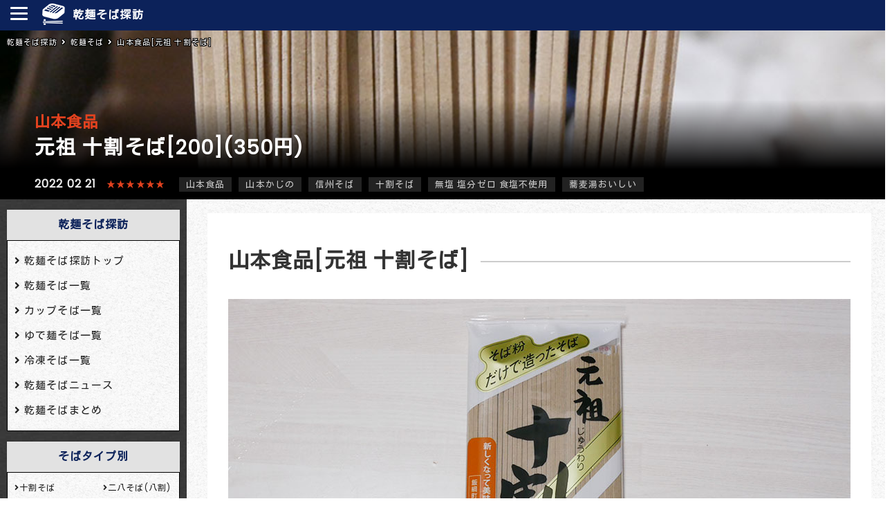

--- FILE ---
content_type: text/html; charset=UTF-8
request_url: https://kanmen-soba.net/kanmen/238
body_size: 12359
content:
<!DOCTYPE html>
<html lang="ja">
	<head>
		<meta charset="UTF-8">
	  <meta name="viewport" content="width=device-width,initial-scale=1">

<link rel="stylesheet" href="https://kanmen-soba.net/wp-content/themes/soba/style.css" media="screen">
<link rel="stylesheet" href="https://kanmen-soba.net/wp-content/themes/soba/mobile.css" media="screen">
<link rel="stylesheet" href="https://kanmen-soba.net/wp-content/themes/soba/reset.css" media="screen">
<link rel="stylesheet" href="https://kanmen-soba.net/wp-content/themes/soba/lity.min.css" media="screen">
<link rel="stylesheet" href="https://kanmen-soba.net/wp-content/themes/soba/luminous-basic.min.css" media="screen">
<script src="//ajax.googleapis.com/ajax/libs/jquery/1.8.3/jquery.min.js"></script>
<link href="https://fonts.googleapis.com/css?family=Kosugi|Poppins&display=swap" rel="stylesheet">
<link href="https://use.fontawesome.com/releases/v5.6.1/css/all.css" rel="stylesheet">
<script src="https://cdnjs.cloudflare.com/ajax/libs/jquery/1.12.4/jquery.min.js"></script>
<script src="https://cdnjs.cloudflare.com/ajax/libs/velocity/1.0.0/velocity.min.js"></script>
<link rel="stylesheet" href="https://kanmen-soba.net/wp-content/themes/soba/slick-theme.css" media="screen">
<link rel="stylesheet" href="https://kanmen-soba.net/wp-content/themes/soba/slick.css" media="screen">
<script src="https://kanmen-soba.net/wp-content/themes/soba/lity.min.js"></script>
<script src="https://kanmen-soba.net/wp-content/themes/soba/slick.min.js"></script>
<script src="https://kanmen-soba.net/wp-content/themes/soba/Luminous.min.js"></script>
<script src="https://kanmen-soba.net/wp-content/themes/soba/jquery.sticky.js"></script>
<script src="https://kanmen-soba.net/wp-content/themes/soba/kore.js"></script>
<script>
    $(document).ready(function(){
    $("#sticker").sticky({topSpacing:0});
});
</script>
<link rel="shortcut icon" type="image/vnd.microsoft.icon" href="/wp-content/themes/soba/favicon.ico" />
	<meta name='robots' content='index, follow, max-image-preview:large, max-snippet:-1, max-video-preview:-1' />

	<!-- This site is optimized with the Yoast SEO plugin v18.1 - https://yoast.com/wordpress/plugins/seo/ -->
	<title>山本食品[元祖 十割そば] | 乾麺そば探訪</title>
	<meta name="description" content="ご自宅で手軽に楽しめる乾麺蕎麦。乾麺蕎麦といっても、十割・二八・へぎそば・茶そば・田舎そばなど種類が豊富。魅力や選び方から、美味しいおすすめの商品をご紹介しています。" />
	<link rel="canonical" href="https://kanmen-soba.net/kanmen/238" />
	<meta property="og:locale" content="ja_JP" />
	<meta property="og:type" content="article" />
	<meta property="og:title" content="山本食品[元祖 十割そば] | 乾麺そば探訪" />
	<meta property="og:description" content="ご自宅で手軽に楽しめる乾麺蕎麦。乾麺蕎麦といっても、十割・二八・へぎそば・茶そば・田舎そばなど種類が豊富。魅力や選び方から、美味しいおすすめの商品をご紹介しています。" />
	<meta property="og:url" content="https://kanmen-soba.net/kanmen/238" />
	<meta property="og:site_name" content="乾麺そば探訪" />
	<meta property="article:modified_time" content="2022-04-18T09:21:23+00:00" />
	<meta property="og:image" content="https://kanmen-soba.net/wp-content/uploads/2022/02/220221_a_01.jpg" />
	<meta property="og:image:width" content="900" />
	<meta property="og:image:height" content="700" />
	<meta property="og:image:type" content="image/jpeg" />
	<meta name="twitter:card" content="summary_large_image" />
	<script type="application/ld+json" class="yoast-schema-graph">{"@context":"https://schema.org","@graph":[{"@type":"WebSite","@id":"https://kanmen-soba.net/#website","url":"https://kanmen-soba.net/","name":"乾麺そば探訪","description":"Just another WordPress site","potentialAction":[{"@type":"SearchAction","target":{"@type":"EntryPoint","urlTemplate":"https://kanmen-soba.net/?s={search_term_string}"},"query-input":"required name=search_term_string"}],"inLanguage":"ja"},{"@type":"ImageObject","@id":"https://kanmen-soba.net/kanmen/238#primaryimage","inLanguage":"ja","url":"https://kanmen-soba.net/wp-content/uploads/2022/02/220221_a_01.jpg","contentUrl":"https://kanmen-soba.net/wp-content/uploads/2022/02/220221_a_01.jpg","width":900,"height":700,"caption":"山本かじの[元祖 十割そば]"},{"@type":"WebPage","@id":"https://kanmen-soba.net/kanmen/238#webpage","url":"https://kanmen-soba.net/kanmen/238","name":"山本食品[元祖 十割そば] | 乾麺そば探訪","isPartOf":{"@id":"https://kanmen-soba.net/#website"},"primaryImageOfPage":{"@id":"https://kanmen-soba.net/kanmen/238#primaryimage"},"datePublished":"2022-02-21T06:22:36+00:00","dateModified":"2022-04-18T09:21:23+00:00","description":"ご自宅で手軽に楽しめる乾麺蕎麦。乾麺蕎麦といっても、十割・二八・へぎそば・茶そば・田舎そばなど種類が豊富。魅力や選び方から、美味しいおすすめの商品をご紹介しています。","breadcrumb":{"@id":"https://kanmen-soba.net/kanmen/238#breadcrumb"},"inLanguage":"ja","potentialAction":[{"@type":"ReadAction","target":["https://kanmen-soba.net/kanmen/238"]}]},{"@type":"BreadcrumbList","@id":"https://kanmen-soba.net/kanmen/238#breadcrumb","itemListElement":[{"@type":"ListItem","position":1,"name":"ホーム","item":"https://kanmen-soba.net/"},{"@type":"ListItem","position":2,"name":"乾麺そば","item":"https://kanmen-soba.net/kanmen"},{"@type":"ListItem","position":3,"name":"山本食品[元祖 十割そば]"}]}]}</script>
	<!-- / Yoast SEO plugin. -->


<link rel='dns-prefetch' href='//www.google.com' />
<link rel="alternate" type="application/rss+xml" title="乾麺そば探訪 &raquo; フィード" href="https://kanmen-soba.net/feed" />
<link rel="alternate" type="application/rss+xml" title="乾麺そば探訪 &raquo; コメントフィード" href="https://kanmen-soba.net/comments/feed" />
<link rel="alternate" title="oEmbed (JSON)" type="application/json+oembed" href="https://kanmen-soba.net/wp-json/oembed/1.0/embed?url=https%3A%2F%2Fkanmen-soba.net%2Fkanmen%2F238" />
<link rel="alternate" title="oEmbed (XML)" type="text/xml+oembed" href="https://kanmen-soba.net/wp-json/oembed/1.0/embed?url=https%3A%2F%2Fkanmen-soba.net%2Fkanmen%2F238&#038;format=xml" />
<!-- kanmen-soba.net is managing ads with Advanced Ads 1.31.1 – https://wpadvancedads.com/ --><script id="kanme-ready">
			window.advanced_ads_ready=function(e,a){a=a||"complete";var d=function(e){return"interactive"===a?"loading"!==e:"complete"===e};d(document.readyState)?e():document.addEventListener("readystatechange",(function(a){d(a.target.readyState)&&e()}),{once:"interactive"===a})},window.advanced_ads_ready_queue=window.advanced_ads_ready_queue||[];		</script>
		<style id='wp-img-auto-sizes-contain-inline-css' type='text/css'>
img:is([sizes=auto i],[sizes^="auto," i]){contain-intrinsic-size:3000px 1500px}
/*# sourceURL=wp-img-auto-sizes-contain-inline-css */
</style>
<style id='wp-block-library-inline-css' type='text/css'>
:root{--wp-block-synced-color:#7a00df;--wp-block-synced-color--rgb:122,0,223;--wp-bound-block-color:var(--wp-block-synced-color);--wp-editor-canvas-background:#ddd;--wp-admin-theme-color:#007cba;--wp-admin-theme-color--rgb:0,124,186;--wp-admin-theme-color-darker-10:#006ba1;--wp-admin-theme-color-darker-10--rgb:0,107,160.5;--wp-admin-theme-color-darker-20:#005a87;--wp-admin-theme-color-darker-20--rgb:0,90,135;--wp-admin-border-width-focus:2px}@media (min-resolution:192dpi){:root{--wp-admin-border-width-focus:1.5px}}.wp-element-button{cursor:pointer}:root .has-very-light-gray-background-color{background-color:#eee}:root .has-very-dark-gray-background-color{background-color:#313131}:root .has-very-light-gray-color{color:#eee}:root .has-very-dark-gray-color{color:#313131}:root .has-vivid-green-cyan-to-vivid-cyan-blue-gradient-background{background:linear-gradient(135deg,#00d084,#0693e3)}:root .has-purple-crush-gradient-background{background:linear-gradient(135deg,#34e2e4,#4721fb 50%,#ab1dfe)}:root .has-hazy-dawn-gradient-background{background:linear-gradient(135deg,#faaca8,#dad0ec)}:root .has-subdued-olive-gradient-background{background:linear-gradient(135deg,#fafae1,#67a671)}:root .has-atomic-cream-gradient-background{background:linear-gradient(135deg,#fdd79a,#004a59)}:root .has-nightshade-gradient-background{background:linear-gradient(135deg,#330968,#31cdcf)}:root .has-midnight-gradient-background{background:linear-gradient(135deg,#020381,#2874fc)}:root{--wp--preset--font-size--normal:16px;--wp--preset--font-size--huge:42px}.has-regular-font-size{font-size:1em}.has-larger-font-size{font-size:2.625em}.has-normal-font-size{font-size:var(--wp--preset--font-size--normal)}.has-huge-font-size{font-size:var(--wp--preset--font-size--huge)}.has-text-align-center{text-align:center}.has-text-align-left{text-align:left}.has-text-align-right{text-align:right}.has-fit-text{white-space:nowrap!important}#end-resizable-editor-section{display:none}.aligncenter{clear:both}.items-justified-left{justify-content:flex-start}.items-justified-center{justify-content:center}.items-justified-right{justify-content:flex-end}.items-justified-space-between{justify-content:space-between}.screen-reader-text{border:0;clip-path:inset(50%);height:1px;margin:-1px;overflow:hidden;padding:0;position:absolute;width:1px;word-wrap:normal!important}.screen-reader-text:focus{background-color:#ddd;clip-path:none;color:#444;display:block;font-size:1em;height:auto;left:5px;line-height:normal;padding:15px 23px 14px;text-decoration:none;top:5px;width:auto;z-index:100000}html :where(.has-border-color){border-style:solid}html :where([style*=border-top-color]){border-top-style:solid}html :where([style*=border-right-color]){border-right-style:solid}html :where([style*=border-bottom-color]){border-bottom-style:solid}html :where([style*=border-left-color]){border-left-style:solid}html :where([style*=border-width]){border-style:solid}html :where([style*=border-top-width]){border-top-style:solid}html :where([style*=border-right-width]){border-right-style:solid}html :where([style*=border-bottom-width]){border-bottom-style:solid}html :where([style*=border-left-width]){border-left-style:solid}html :where(img[class*=wp-image-]){height:auto;max-width:100%}:where(figure){margin:0 0 1em}html :where(.is-position-sticky){--wp-admin--admin-bar--position-offset:var(--wp-admin--admin-bar--height,0px)}@media screen and (max-width:600px){html :where(.is-position-sticky){--wp-admin--admin-bar--position-offset:0px}}
/*wp_block_styles_on_demand_placeholder:697c30cac60ee*/
/*# sourceURL=wp-block-library-inline-css */
</style>
<style id='classic-theme-styles-inline-css' type='text/css'>
/*! This file is auto-generated */
.wp-block-button__link{color:#fff;background-color:#32373c;border-radius:9999px;box-shadow:none;text-decoration:none;padding:calc(.667em + 2px) calc(1.333em + 2px);font-size:1.125em}.wp-block-file__button{background:#32373c;color:#fff;text-decoration:none}
/*# sourceURL=/wp-includes/css/classic-themes.min.css */
</style>
<link rel='stylesheet' id='contact-form-7-css' href='https://kanmen-soba.net/wp-content/plugins/contact-form-7/includes/css/styles.css?ver=5.5.5' type='text/css' media='all' />
<link rel='stylesheet' id='wp-pagenavi-css' href='https://kanmen-soba.net/wp-content/plugins/wp-pagenavi/pagenavi-css.css?ver=2.70' type='text/css' media='all' />
<link rel="https://api.w.org/" href="https://kanmen-soba.net/wp-json/" /><link rel="alternate" title="JSON" type="application/json" href="https://kanmen-soba.net/wp-json/wp/v2/kanmen/238" /><link rel="EditURI" type="application/rsd+xml" title="RSD" href="https://kanmen-soba.net/xmlrpc.php?rsd" />
<meta name="generator" content="WordPress 6.9" />
<link rel='shortlink' href='https://kanmen-soba.net/?p=238' />
<style type="text/css">
.no-js .native-lazyload-js-fallback {
	display: none;
}
</style>
		

        <script>
            objectFitImages('.cover');
        </script>
<script type="text/javascript" language="javascript">
    var vc_pid = "887679176";
</script><script type="text/javascript" src="//aml.valuecommerce.com/vcdal.js" async></script>
<!-- Global site tag (gtag.js) - Google Analytics -->
<script async src="https://www.googletagmanager.com/gtag/js?id=UA-51693002-20"></script>
<script>
  window.dataLayer = window.dataLayer || [];
  function gtag(){dataLayer.push(arguments);}
  gtag('js', new Date());

  gtag('config', 'UA-51693002-20');
</script>
<script async src="https://pagead2.googlesyndication.com/pagead/js/adsbygoogle.js?client=ca-pub-2634561759131714"
     crossorigin="anonymous"></script>

</head>
	<body>
    <div class="all">
    <div class="headerBox"> 
        <div id="nav-drawer">
        <input id="nav-input" type="checkbox" class="nav-unshown">
        <label id="nav-open" for="nav-input"><span></span></label>
        <label class="nav-unshown" id="nav-close" for="nav-input"></label>
        <div id="nav-content">
        <a href="https://kanmen-soba.net/"><img src="https://kanmen-soba.net/wp-content/themes/soba/img/logo.png" alt="乾麺そば探訪"></a>
                            <dl>
<dd><a href="https://kanmen-soba.net/">乾麺そば探訪</a></dd>
<dt><span>最新記事一覧</span></dt>
<dd><a href="https://kanmen-soba.net/kanmen">乾麺そば一覧</a></dd>
<dd><a href="https://kanmen-soba.net/yudemen">ゆで麺そば一覧</a></dd>
<dd><a href="https://kanmen-soba.net/instant">カップそば一覧</a></dd>
<dd><a href="https://kanmen-soba.net/reitou">冷凍そば一覧</a></dd>
<!-- <dd><a href="https://kanmen-soba.net/namamen/" >生そば一覧</a></dd> -->
<dd><a href="https://kanmen-soba.net/news">乾麺そばニュース</a></dd>
<dd><a href="https://kanmen-soba.net/matome">乾麺そばまとめ</a></dd>
<dt><span>そばタイプ別</span></dt>
<dd><a href="/sobatag/10">十割そば</a></dd>
<dd><a href="/sobatag/28">二八そば(八割)</a></dd>
<dd><a href="/sobatag/5">五割そば</a></dd>
<dd><a href="/sobatag/sinsyuu">信州そば</a></dd>
<dd><a href="/sobatag/tororo">山芋・とろろ</a></dd>
<!-- <dd><a href="/sobatag/tenobe">手延べそば</a></dd> -->
<dd><a href="/sobatag/sarasina">更科そば</a></dd>
<dd><a href="/sobatag/inaka">田舎そば</a></dd>
<dd><a href="/sobatag/tyasoba">茶そば</a></dd>
<dd><a href="/sobatag/hosogiri">細切り</a></dd>
<dd><a href="/sobatag/太切り">太切り</a></dd>
<dd><a href="/sobatag/安いそば">安いそば</a></dd>
<dd><a href="/sobatag/pb">PBそば</a></dd>
<dd><a href="/sobatag/no-salt">食塩不使用</a></dd>
<dd><a href="/sobatag/変わり種">変わり種そば</a></dd>
<dt><span>製造地域別</span></dt>
<dd><a href="https://kanmen-soba.net/tiiki/北海道">北海道</a></dd>
<dt><a href="/tiiki/東北">東北</a></dt>
<dd><a href="https://kanmen-soba.net/tiiki/秋田県">秋田県</a></dd>
<dd><a href="https://kanmen-soba.net/tiiki/岩手県">岩手県</a></dd>
<dd><a href="https://kanmen-soba.net/tiiki/山形県">山形県</a></dd>
<dd><a href="https://kanmen-soba.net/tiiki/福島県">福島県</a></dd>
<dd><a href="https://kanmen-soba.net/tiiki/宮城県">宮城県</a></dd>
<dt><a href="/tiiki/中部">中部</a></dt>
<dd><a href="https://kanmen-soba.net/tiiki/新潟県">新潟県</a></dd>
<dd><a href="https://kanmen-soba.net/tiiki/山梨県">山梨県</a></dd>
<dd><a href="https://kanmen-soba.net/tiiki/愛知県">愛知県</a></dd>
<dd><a href="https://kanmen-soba.net/tiiki/富山県">富山県</a></dd>
<dd><a href="https://kanmen-soba.net/tiiki/岐阜県">岐阜県</a></dd>
<dt><a href="/tiiki/関東">関東</a></dt>
<dd><a href="https://kanmen-soba.net/tiiki/東京都">東京都</a></dd>
<dd><a href="https://kanmen-soba.net/tiiki/千葉県">千葉県</a></dd>
<dd><a href="https://kanmen-soba.net/tiiki/埼玉県">埼玉県</a></dd>
<dd><a href="https://kanmen-soba.net/tiiki/茨城県">茨城県</a></dd>
<dd><a href="https://kanmen-soba.net/tiiki/群馬県">群馬県</a></dd>
<dt><a href="https://kanmen-soba.net/tiiki/中部">中部</a></a></dt>
<dd><a href="https://kanmen-soba.net/tiiki/長野県">長野県</a></dd>
<dd><a href="https://kanmen-soba.net/tiiki/新潟県">新潟県</a></dd>
<dd><a href="https://kanmen-soba.net/tiiki/静岡県">静岡県</a></dd>
<dt><a href="/tiiki/近畿">近畿</a></dt>
<dd><a href="https://kanmen-soba.net/tiiki/大阪府">大阪府</a></dd>
<dd><a href="https://kanmen-soba.net/tiiki/兵庫県">兵庫県</a></dd>
<dd><a href="https://kanmen-soba.net/tiiki/和歌山県">和歌山県</a></dd>
<dt><a href="/tiiki/中国">中国</a></dt>
<dd><a href="https://kanmen-soba.net/tiiki/島根県">島根県</a></dd>
<dt><a href="/tiiki/四国">四国</a></dt>
<dd><a href="https://kanmen-soba.net/tiiki/徳島県">徳島県</a></dd>
<dt><a href="/tiiki/九州">九州</a></dt>
<dd><a href="https://kanmen-soba.net/tiiki/熊本県">熊本県</a></dd>
<dd><a href="https://kanmen-soba.net/tiiki/鹿児島県">鹿児島県</a></dd>

						<dt><span>サイト情報</span></dt>
                        <dd><a href="https://kanmen-soba.net/menseki">免責事項</a></dd>
                        <dd><a href="https://kanmen-soba.net/privacy-policy">プライバシーポリシー</a></dd>
                       <dd><a href="https://kanmen-soba.net/mail">お問い合わせ</a></dd>
                            </dl>
                                <div class="searchBoxSp">
                                <form method="get" id="searchform" action="https://kanmen-soba.net">
              <input type="text" placeholder="検索" name="s" id="s">
              </form>
</div>
        </div>
    </div>
    <ul class="headerBoxUl"><a href="https://kanmen-soba.net/" class="logo"><img src="https://kanmen-soba.net/wp-content/themes/soba/img/logo.png" alt="乾麺そば探訪"></a>
                    <h2 class="topH22"><a href="https://kanmen-soba.net/">乾麺そば探訪</a></h2>
            
    </ul>
    </div>

<div id="breadcrumb"><ul><li><a href="https://kanmen-soba.net"><span>乾麺そば探訪</span></a></li><li><a href="https://kanmen-soba.net/kanmen"><span>乾麺そば</span></a></li><li><span>山本食品[元祖 十割そば]</span></li></ul></div>
<div class="mainHeader" style="background:url(https://kanmen-soba.net/wp-content/uploads/2022/02/220221_a_02.jpg) no-repeat; width:100%; background-size:cover;  background-position:center center;">
<div class="mainHeaderText">
               <h1>山本食品</h1>
                <h2>元祖 十割そば[200](350円)</h2>
</div>
</div>
<div class="mainTagList">
<ul><li>2022 02 21</li><li class="mainTagListStar"><a href="https://kanmen-soba.net/hoshi/%e2%98%85%e2%98%85%e2%98%85%e2%98%85%e2%98%85%e2%98%85" rel="tag">★★★★★★</a></li>
<li><a href="https://kanmen-soba.net/seizou/%e5%b1%b1%e6%9c%ac%e9%a3%9f%e5%93%81" rel="tag">山本食品</a></li>
<li><a href="https://kanmen-soba.net/hanbai/%e5%b1%b1%e6%9c%ac%e3%81%8b%e3%81%98%e3%81%ae" rel="tag">山本かじの</a></li>
<li></li>
<li><a href="https://kanmen-soba.net/sobatag/sinsyuu" rel="tag">信州そば</a></li><li><a href="https://kanmen-soba.net/sobatag/10" rel="tag">十割そば</a></li><li><a href="https://kanmen-soba.net/sobatag/no-salt" rel="tag">無塩 塩分ゼロ 食塩不使用</a></li><li><a href="https://kanmen-soba.net/sobatag/%e8%95%8e%e9%ba%a6%e6%b9%af%e3%81%8a%e3%81%84%e3%81%97%e3%81%84" rel="tag">蕎麦湯おいしい</a></li></ul>
</div>
	
	
</div>
<div id="allWrapper">
<div id="leftWrapper">
<aside id="sidebar">

<div class="adSideTop">

</div>
<h3 class="leftLinkBoxH3">乾麺そば探訪</h3>
<div class="leftLinkBox">
<ul class="leftLinkBoxUL2">
<a href="https://kanmen-soba.net/"><li>乾麺そば探訪トップ</li></a>
<a href="https://kanmen-soba.net/kanmen"><li>乾麺そば一覧</li></a>
<a href="https://kanmen-soba.net/instant"><li>カップそば一覧</li></a>
<a href="https://kanmen-soba.net/yudemen"><li>ゆで麺そば一覧</li></a>
<a href="https://kanmen-soba.net/reitou"><li>冷凍そば一覧</li></a>
<!-- <a href="https://kanmen-soba.net/namamen/" ><li>生そば一覧</li></a> -->
<a href="https://kanmen-soba.net/news"><li>乾麺そばニュース</li></a>
<a href="https://kanmen-soba.net/matome"><li>乾麺そばまとめ</li></a>
</ul>
</div>

<h3 class="leftLinkBoxH3">そばタイプ別</h3>
<div class="leftLinkBox">
<ul class="leftLinkBoxUL">
<a href="/sobatag/10"><li>十割そば</li></a>
<a href="/sobatag/28"><li>二八そば(八割)</li></a>
<a href="/sobatag/5"><li>五割そば</li></a>
<a href="/sobatag/sinsyuu"><li>信州そば</li></a>
<a href="/sobatag/tororo"><li>山芋・とろろ</li></a>
<!-- <a href="/sobatag/tenobe"><li>手延べそば</li></a> -->
<a href="/sobatag/sarasina"><li>更科そば</li></a>
<a href="/sobatag/inaka"><li>田舎そば</li></a>
<a href="/sobatag/tyasoba"><li>茶そば</li></a>
<a href="/sobatag/hosogiri"><li>細切り</li></a>
<a href="/sobatag/太切り"><li>太切り</li></a>
<a href="/sobatag/安いそば"><li>安いそば</li></a>
<a href="/sobatag/pb"><li>PBそば</li></a>
<a href="/sobatag/no-salt"><li>食塩不使用</li></a>
<a href="/sobatag/変わり種"><li>変わり種そば</li></a>
</ul>
</div>
	
	<h3 class="leftLinkBoxH3">製造地域別</h3>
<div class="leftLinkBox">
<ul class="leftLinkBoxUL">
<a href="https://kanmen-soba.net/tiiki/北海道"><li>北海道</li></a>
<p><a href="/tiiki/東北">東北</a></p>
<a href="https://kanmen-soba.net/tiiki/秋田県"><li>秋田県</li></a>
<a href="https://kanmen-soba.net/tiiki/岩手県"><li>岩手県</li></a>
<a href="https://kanmen-soba.net/tiiki/山形県"><li>山形県</li></a>
<a href="https://kanmen-soba.net/tiiki/福島県"><li>福島県</li></a>
<a href="https://kanmen-soba.net/tiiki/宮城県"><li>宮城県</li></a>
<p><a href="/tiiki/中部">中部</a></p>
<a href="https://kanmen-soba.net/tiiki/新潟県"><li>新潟県</li></a>
<a href="https://kanmen-soba.net/tiiki/山梨県"><li>山梨県</li></a>
<a href="https://kanmen-soba.net/tiiki/愛知県"><li>愛知県</li></a>
<a href="https://kanmen-soba.net/tiiki/富山県"><li>富山県</li></a>
<a href="https://kanmen-soba.net/tiiki/岐阜県"><li>岐阜県</li></a>
<p><a href="/tiiki/関東">関東</a></p>
<a href="https://kanmen-soba.net/tiiki/東京都"><li>東京都</li></a>
<a href="https://kanmen-soba.net/tiiki/千葉県"><li>千葉県</li></a>
<a href="https://kanmen-soba.net/tiiki/埼玉県"><li>埼玉県</li></a>
<a href="https://kanmen-soba.net/tiiki/茨城県"><li>茨城県</li></a>
<a href="https://kanmen-soba.net/tiiki/群馬県"><li>群馬県</li></a>
<p><a href="https://kanmen-soba.net/tiiki/中部">中部</a></p>
<a href="https://kanmen-soba.net/tiiki/長野県"><li>長野県</li></a>
<a href="https://kanmen-soba.net/tiiki/新潟県"><li>新潟県</li></a>
<a href="https://kanmen-soba.net/tiiki/静岡県"><li>静岡県</li></a>
<p><a href="/tiiki/近畿">近畿</a></p>
<a href="https://kanmen-soba.net/tiiki/大阪府"><li>大阪府</li></a>
<a href="https://kanmen-soba.net/tiiki/兵庫県"><li>兵庫県</li></a>
<a href="https://kanmen-soba.net/tiiki/和歌山県"><li>和歌山県</li></a>
<p><a href="/tiiki/中国">中国</a></p>
<a href="https://kanmen-soba.net/tiiki/島根県"><li>島根県</li></a>
<p><a href="/tiiki/四国">四国</a></p>
<a href="https://kanmen-soba.net/tiiki/徳島県"><li>徳島県</li></a>
<p><a href="/tiiki/九州">九州</a></p>
<a href="https://kanmen-soba.net/tiiki/熊本県"><li>熊本県</li></a>
<a href="https://kanmen-soba.net/tiiki/鹿児島県"><li>鹿児島県</li></a>
</ul>
</div>
	

<h3 class="leftLinkBoxH3">おすすめの乾麺そば</h3>
<div class="leftLinkBox">
<dl class="leftLinkBoxULRank">
<a href="/kanmen/238"><dt><img src="/wp-content/uploads/2022/02/220221_a_01-255x198.jpg"></dt><dd>[山本かじの]元祖 十割そば</dd></a>
<a href="/kanmen/532"><dt><img src="/wp-content/uploads/2022/03/220304_b_01-255x198.jpg"></dt><dd>[信州戸隠そば]本十割そば</dd></a>
<a href="/kanmen/568"><dt><img src="/wp-content/uploads/2022/03/220308_d_01-255x198.jpg"></dt><dd>[自然芋そば]匠味 自然芋そば</dd></a>
<a href="/kanmen/525"><dt><img src="/wp-content/uploads/2022/03/220304_a_01-255x198.jpg"></dt><dd>[島田製粉]麺匠の味 深大寺そば</dd></a>
<a href="/kanmen/457"><dt><img src="/wp-content/uploads/2022/03/220301_h_01-255x198.jpg"></dt><dd>[山本食品]伝統の二八そば</dd></a>
<a href="/kanmen/88"><dt><img src="/wp-content/uploads/2022/02/220216_a_01-255x198.jpg"></dt><dd>[池島フーズ]茶そば</dd></a>
</dl>
</div>




<div class="searchBoxSp">
<form method="get" id="searchform" action="https://kanmen-soba.net">
<input type="text" placeholder="検索" name="s" id="s">
<input type="hidden" name="post_type" value="sobaya">
</form>
</div> 


</aside>



</div>


<div id="rightWrapper">
<div class="mainWapper">
<h2>山本食品[元祖 十割そば]</h2>
<img fetchpriority="high" decoding="async" width="900" height="700" src="https://kanmen-soba.net/wp-content/plugins/native-lazyload/assets/images/placeholder.svg" alt="山本食品[元祖 十割そば]" class="alignnone size-full wp-image-240 native-lazyload-js-fallback" loading="lazy" data-src="https://kanmen-soba.net/wp-content/uploads/2022/02/220221_a_01.jpg"/><noscript><img loading="lazy" fetchpriority="high" decoding="async" width="900" height="700" src="https://kanmen-soba.net/wp-content/uploads/2022/02/220221_a_01.jpg" alt="山本食品[元祖 十割そば]" class="alignnone size-full wp-image-240" /></noscript>
長野県にある山本食品のが製造。販売は株式会社山本かじの。
<h2>作り方・原材料・栄養成分</h2>
<img decoding="async" width="900" height="700" src="https://kanmen-soba.net/wp-content/plugins/native-lazyload/assets/images/placeholder.svg" alt="山本食品[元祖 十割そば]" class="alignnone size-full wp-image-242 native-lazyload-js-fallback" loading="lazy" data-src="https://kanmen-soba.net/wp-content/uploads/2022/02/220221_a_03.jpg"/><noscript><img loading="lazy" decoding="async" width="900" height="700" src="https://kanmen-soba.net/wp-content/uploads/2022/02/220221_a_03.jpg" alt="山本食品[元祖 十割そば]" class="alignnone size-full wp-image-242" /></noscript>
食塩無添加の十割そば。6分ゆでて2分むらす。少し茹でるのがめんどくさい。
<h2>山本食品[元祖 十割そば]</h2>
<img decoding="async" width="900" height="700" src="https://kanmen-soba.net/wp-content/plugins/native-lazyload/assets/images/placeholder.svg" alt="山本食品[元祖 十割そば]" class="alignnone size-full wp-image-241 native-lazyload-js-fallback" loading="lazy" data-src="https://kanmen-soba.net/wp-content/uploads/2022/02/220221_a_02.jpg"/><noscript><img loading="lazy" decoding="async" width="900" height="700" src="https://kanmen-soba.net/wp-content/uploads/2022/02/220221_a_02.jpg" alt="山本食品[元祖 十割そば]" class="alignnone size-full wp-image-241" /></noscript>
殻の星はなく茶色で王道なそば。
<img loading="lazy" decoding="async" width="900" height="700" src="https://kanmen-soba.net/wp-content/plugins/native-lazyload/assets/images/placeholder.svg" alt="山本食品[元祖 十割そば]" class="alignnone size-full wp-image-243 native-lazyload-js-fallback" data-src="https://kanmen-soba.net/wp-content/uploads/2022/02/220221_a_04.jpg"/><noscript><img loading="lazy" loading="lazy" decoding="async" width="900" height="700" src="https://kanmen-soba.net/wp-content/uploads/2022/02/220221_a_04.jpg" alt="山本食品[元祖 十割そば]" class="alignnone size-full wp-image-243" /></noscript>
茹でて蒸らすので少し戸惑うが味見しながら茹でてみた。蕎麦湯は白くとろみもありいかにもな十割そばの蕎麦湯が取れる。
<img loading="lazy" decoding="async" width="900" height="700" src="https://kanmen-soba.net/wp-content/plugins/native-lazyload/assets/images/placeholder.svg" alt="山本食品[元祖 十割そば]" class="alignnone size-full wp-image-244 native-lazyload-js-fallback" data-src="https://kanmen-soba.net/wp-content/uploads/2022/02/220221_a_05.jpg"/><noscript><img loading="lazy" loading="lazy" decoding="async" width="900" height="700" src="https://kanmen-soba.net/wp-content/uploads/2022/02/220221_a_05.jpg" alt="山本食品[元祖 十割そば]" class="alignnone size-full wp-image-244" /></noscript>
乾麺とは思えない蕎麦の風味がある。十割も納得の蕎麦の味の濃さ。コシもとても強い。パンチがあり食べ応えのある十割そば。食塩無添加で塩分を気にしないで食べれるのもうれしい。塩分がなくても蕎麦の風味が強いので物足りなさはない。
<img loading="lazy" decoding="async" width="900" height="700" src="https://kanmen-soba.net/wp-content/plugins/native-lazyload/assets/images/placeholder.svg" alt="山本食品[元祖 十割そば]" class="alignnone size-full wp-image-239 native-lazyload-js-fallback" data-src="https://kanmen-soba.net/wp-content/uploads/2022/02/220221_a_06.jpg"/><noscript><img loading="lazy" loading="lazy" decoding="async" width="900" height="700" src="https://kanmen-soba.net/wp-content/uploads/2022/02/220221_a_06.jpg" alt="山本食品[元祖 十割そば]" class="alignnone size-full wp-image-239" /></noscript>
蕎麦粉は中国産らしいが香りもよく、この味で200g、300円半ばの価格はコスパよい。蕎麦を食べたい欲求を満たしてくれる。

<div class="syousai">
<h3>「元祖 十割そば」の商品情報</h3>
<a href="https://www.amazon.co.jp/s?k=%E5%B1%B1%E6%9C%AC%E3%81%8B%E3%81%98%E3%81%AE+%E5%85%83%E7%A5%96+%E5%8D%81%E5%89%B2%E3%81%9D%E3%81%B0&__mk_ja_JP=%E3%82%AB%E3%82%BF%E3%82%AB%E3%83%8A&crid=2HMNZ92P5HBKQ&sprefix=%E5%B1%B1%E6%9C%AC%E3%81%8B%E3%81%98%E3%81%AE+%E5%85%83%E7%A5%96+%E5%8D%81%E5%89%B2%E3%81%9D%E3%81%B0%2Caps%2C152&linkCode=ll2&tag=kanmen-soba-22&linkId=d7d0c9491da90aa9b62a03b736ad773b&language=ja_JP&ref_=as_li_ss_tl" target="blank" rel="nofollow noopener">
<img src="https://kanmen-soba.net/wp-content/plugins/native-lazyload/assets/images/placeholder.svg" class="attachment- size- wp-post-image native-lazyload-js-fallback" alt="山本かじの[元祖 十割そば]" decoding="async" loading="lazy" data-src="https://kanmen-soba.net/wp-content/uploads/2022/02/220221_a_01.jpg" /></a>
そば粉だけで作ったそば粉100％のそば(乾麺)です。そばの実の中心部から表層粉・甘皮に至るまで全部ひきぐるみにした最も理想的なそば粉を使用していますので、そば本来の味と香と栄養分をそのままパックしたおそばです。そば湯のとれる本格派。食塩無添加。<table class="tableth7">
<tr>
<th>おすすめ度</th>
<td> 
<a href="https://kanmen-soba.net/hoshi/%e2%98%85%e2%98%85%e2%98%85%e2%98%85%e2%98%85%e2%98%85">
★★★★★★</a></td>
</tr>
<tr>
<th>商品名[量](価格)</th>
<td>元祖 十割そば[200](350円)</td>
</tr>
<tr>
<th>製造販売業者</th>
<td><a href="https://kanmen-soba.net/seizou/%e5%b1%b1%e6%9c%ac%e9%a3%9f%e5%93%81" rel="tag">山本食品</a>　<a href="https://kanmen-soba.net/hanbai/%e5%b1%b1%e6%9c%ac%e3%81%8b%e3%81%98%e3%81%ae" rel="tag">山本かじの</a></td>
</tr>
<tr>
<th>原材料</th>
<td>そば粉</td>
</tr>
<tr>
<th>栄養成分</th>
<td>100gあたり：エネルギー 351KcaL、たんぱく質 11.3g、脂質 2.6g、炭水化物 70.5g、ナトリウム 3mg</td>
</tr>
<tr>
<th>賞味期限</th>
<td>-</td>
</tr>
<tr>
<th>評価</th>
<td>味：29/30　香り：29/30　食感：29/30　コスパ：3/5　作りやすさ：2/5　</td>
</tr>
</table>
<ul class="yoyakuBtn">
<a href="https://hb.afl.rakuten.co.jp/hgc/14b63beb.2f638b16.14b63bec.72755508/?pc=https%3A%2F%2Fsearch.rakuten.co.jp%2Fsearch%2Fmall%2F%25E5%25B1%25B1%25E6%259C%25AC%25E3%2581%258B%25E3%2581%2598%25E3%2581%25AE%2B%25E5%2585%2583%25E7%25A5%2596%2B%25E5%258D%2581%25E5%2589%25B2%25E3%2581%259D%25E3%2581%25B0%2F&link_type=hybrid_url&ut=eyJwYWdlIjoidXJsIiwidHlwZSI6Imh5YnJpZF91cmwiLCJjb2wiOjF9" target="blank" rel="nofollow noopener"><li><img src="/wp-content/themes/soba/img/logo_rakuten.png" alt="楽天" /></li></a>
<a href="https://www.amazon.co.jp/s?k=%E5%B1%B1%E6%9C%AC%E3%81%8B%E3%81%98%E3%81%AE+%E5%85%83%E7%A5%96+%E5%8D%81%E5%89%B2%E3%81%9D%E3%81%B0&__mk_ja_JP=%E3%82%AB%E3%82%BF%E3%82%AB%E3%83%8A&crid=2HMNZ92P5HBKQ&sprefix=%E5%B1%B1%E6%9C%AC%E3%81%8B%E3%81%98%E3%81%AE+%E5%85%83%E7%A5%96+%E5%8D%81%E5%89%B2%E3%81%9D%E3%81%B0%2Caps%2C152&linkCode=ll2&tag=kanmen-soba-22&linkId=d7d0c9491da90aa9b62a03b736ad773b&language=ja_JP&ref_=as_li_ss_tl" target="blank" rel="nofollow noopener"><li><img src="/wp-content/themes/soba/img/logo_amzon.png" alt="Amazon" /></li></a>
<a href="https://shopping.yahoo.co.jp/search?first=1&tab_ex=commerce&fr=shp-prop&oq=&aq=&mcr=c671d3f3156da005172d2e038bbc0ce8&ts=1645419009&p=%E5%B1%B1%E6%9C%AC%E3%81%8B%E3%81%98%E3%81%AE+%E5%85%83%E7%A5%96+%E5%8D%81%E5%89%B2%E3%81%9D%E3%81%B0&cid=&pf=&pt=&area=13&astk=&sc_i=shp_pc_top_searchBox_2&sretry=1" target="blank" rel="nofollow noopener"><li><img src="/wp-content/themes/soba/img/logo_yahoo.png" alt="yahoo" /></li></a>
</ul>
</div>



</div>

<ul class="maeusiro">


          <li class="maeusiroBefore"><a class="prevPost" href="https://kanmen-soba.net/kanmen/245"><img src="https://kanmen-soba.net/wp-content/uploads/2022/02/220221_b_01.jpg" alt="長坂更科[太兵衛そば]">長坂更科[太兵衛そば]</a></li>


<li class="maeusiroAfter"><a class="nextPost" href="https://kanmen-soba.net/kanmen/295"><img src="https://kanmen-soba.net/wp-content/uploads/2022/02/220221_i_01.jpg" alt="池田食品工業[セブンプレミアム 手もみ式製法そば]">池田食品工業[セブンプレミアム 手もみ式製法そば]</a></li>
</ul>

<div class="underShouText">
<h3>乾麺そばとは</h3>
<p>
蕎麦とは、穀物のソバの実を原料とする蕎麦粉を用いて加工した、日本の麺類、および、それを用いた料理。歴史は古く、寿司、天ぷらと並ぶ代表的な日本料理である。「蕎麦粉」、「つなぎ」、「水」を用いて作られる。デンプンの少ない蕎麦粉は細く伸ばすと千切れやすいため、大抵はデンプンを多く含む小麦粉をつなぎとして混ぜる。小麦粉に対する蕎麦粉の配合割合によって名称が変わる。また小麦粉を用いない、いわゆる「十割蕎麦」も存在する。また、風味付けの薬味を練り込むこともあり、胡麻切り蕎麦、海苔切り蕎麦、茶蕎麦などが知られる。店によってはモロヘイヤ、山椒、タケノコ、ふきのとう、アシタバ、大葉、柚子、若布、梅などの季節の植物を練り込んで出すところもある。
ご自宅で手軽に楽しめる乾麺蕎麦。乾麺蕎麦といっても、十割・二八・へぎそば・茶そば・田舎そばなど種類が豊富。魅力や選び方から、美味しいおすすめの商品をご紹介しています。</p>
</div>

  
  <div class="adCenter">

</div>

<footer>
<dl>
<dd><a href="https://kanmen-soba.net/">乾麺そば探訪</a></dd>
<dd><a href="https://kanmen-soba.net/kanmen">乾麺そば一覧</a></dd>
<dd><a href="https://kanmen-soba.net/instant">カップそば一覧</a></dd>
<dd><a href="https://kanmen-soba.net/yudemen">ゆで麺そば一覧</a></dd>
<dd><a href="https://kanmen-soba.net/reitou">冷凍そば一覧</a></dd>
<!-- <dd><a href="https://kanmen-soba.net/namamen/" >生そば一覧</a></dd> -->
<dd><a href="https://kanmen-soba.net/news">乾麺そばニュース</a></dd>
<dd><a href="https://kanmen-soba.net/matome">乾麺そばまとめ</a></dd>
<dt><span>そばタイプ別</span></dt>
<dd><a href="/sobatag/10">十割そば</a></dd>
<dd><a href="/sobatag/28">二八そば(八割)</a></dd>
<dd><a href="/sobatag/5">五割そば</a></dd>
<dd><a href="/sobatag/sinsyuu">信州そば</a></dd>
<dd><a href="/sobatag/tororo">山芋・とろろ</a></dd>
<!-- <dd><a href="/sobatag/tenobe">手延べそば</a></dd> -->
<dd><a href="/sobatag/sarasina">更科そば</a></dd>
<dd><a href="/sobatag/inaka">田舎そば</a></dd>
<dd><a href="/sobatag/tyasoba">茶そば</a></dd>
<dd><a href="/sobatag/hosogiri">細切り</a></dd>
<dd><a href="/sobatag/太切り">太切り</a></dd>
<dd><a href="/sobatag/安いそば">安いそば</a></dd>
<dd><a href="/sobatag/pb">PBそば</a></dd>
<dd><a href="/sobatag/no-salt">食塩不使用</a></dd>
<dd><a href="/sobatag/変わり種">変わり種そば</a></dd>
<dt><span>製造地域別</span></dt>
<dd><a href="https://kanmen-soba.net/tiiki/北海道">北海道</a></dd>
<dt><a href="/tiiki/東北">東北</a></dt>
<dd><a href="https://kanmen-soba.net/tiiki/秋田県">秋田県</a></dd>
<dd><a href="https://kanmen-soba.net/tiiki/岩手県">岩手県</a></dd>
<dd><a href="https://kanmen-soba.net/tiiki/山形県">山形県</a></dd>
<dd><a href="https://kanmen-soba.net/tiiki/福島県">福島県</a></dd>
<dd><a href="https://kanmen-soba.net/tiiki/宮城県">宮城県</a></dd>
<dt><a href="/tiiki/中部">中部</a></dt>
<dd><a href="https://kanmen-soba.net/tiiki/新潟県">新潟県</a></dd>
<dd><a href="https://kanmen-soba.net/tiiki/山梨県">山梨県</a></dd>
<dd><a href="https://kanmen-soba.net/tiiki/愛知県">愛知県</a></dd>
<dd><a href="https://kanmen-soba.net/tiiki/富山県">富山県</a></dd>
<dd><a href="https://kanmen-soba.net/tiiki/岐阜県">岐阜県</a></dd>
<dt><a href="/tiiki/関東">関東</a></dt>
<dd><a href="https://kanmen-soba.net/tiiki/東京都">東京都</a></dd>
<dd><a href="https://kanmen-soba.net/tiiki/千葉県">千葉県</a></dd>
<dd><a href="https://kanmen-soba.net/tiiki/埼玉県">埼玉県</a></dd>
<dd><a href="https://kanmen-soba.net/tiiki/茨城県">茨城県</a></dd>
<dd><a href="https://kanmen-soba.net/tiiki/群馬県">群馬県</a></dd>
<dt><a href="https://kanmen-soba.net/tiiki/中部">中部</a></a></dt>
<dd><a href="https://kanmen-soba.net/tiiki/長野県">長野県</a></dd>
<dd><a href="https://kanmen-soba.net/tiiki/新潟県">新潟県</a></dd>
<dd><a href="https://kanmen-soba.net/tiiki/静岡県">静岡県</a></dd>
<dt><a href="/tiiki/近畿">近畿</a></dt>
<dd><a href="https://kanmen-soba.net/tiiki/大阪府">大阪府</a></dd>
<dd><a href="https://kanmen-soba.net/tiiki/兵庫県">兵庫県</a></dd>
<dd><a href="https://kanmen-soba.net/tiiki/和歌山県">和歌山県</a></dd>
<dt><a href="/tiiki/中国">中国</a></dt>
<dd><a href="https://kanmen-soba.net/tiiki/島根県">島根県</a></dd>
<dt><a href="/tiiki/四国">四国</a></dt>
<dd><a href="https://kanmen-soba.net/tiiki/徳島県">徳島県</a></dd>
<dt><a href="/tiiki/九州">九州</a></dt>
<dd><a href="https://kanmen-soba.net/tiiki/熊本県">熊本県</a></dd>
<dd><a href="https://kanmen-soba.net/tiiki/鹿児島県">鹿児島県</a></dd>

<dt><span>おすすめ</span></dt>
<dd><a href="https://kanmen-soba.net/hoshi/★★★★★★">★★★★★★</a></dd>
<dd><a href="https://kanmen-soba.net/hoshi/★★★★★☆">★★★★★☆</a></dd>
<dd><a href="https://kanmen-soba.net/hoshi/★★★★☆☆">★★★★☆☆</a></dd>
<dd><a href="https://kanmen-soba.net/hoshi/★★★☆☆☆">★★★☆☆☆</a></dd>
<dd><a href="https://kanmen-soba.net/hoshi/★★☆☆☆☆">★★☆☆☆☆</a></dd>
<!--                        <dd><a href="https://kanmen-soba.net/hoshi/★☆☆☆☆☆">★☆☆☆☆☆</a></dd>
<dd><a href="https://kanmen-soba.net/hoshi/☆☆☆☆☆☆">☆☆☆☆☆☆</a></dd>-->

						<dt><span>サイト情報</span></dt>
                        <dd><a href="https://kanmen-soba.net/menseki">免責事項</a></dd>
                        <dd><a href="https://kanmen-soba.net/privacy-policy">プライバシーポリシー</a></dd>
                       <dd><a href="https://kanmen-soba.net/mail">お問い合わせ</a></dd>
                       <dd><a href="https://kanmen-soba.net/unei">運営者</a></dd>
                        <dt><span>検索</span></dt>
                    </dl>
                    <div class="searchBoxFooter">
                            <form method="get" id="searchform" action="https://kanmen-soba.net"><i class="fas fa-search"></i>
          <input type="text" placeholder="検索する" name="s" id="s">
          <input type="hidden" name="post_type" value="sobaya">
          </form>
          </div> 
          <ul class="footerTagBox">
          <a href="https://kanmen-soba.net/sobatag/pb">PBそば</a><a href="https://kanmen-soba.net/sobatag/%e3%81%b8%e3%81%8e%e3%81%9d%e3%81%b0">へぎそば</a><a href="https://kanmen-soba.net/sobatag/%e3%83%84%e3%83%a6%e4%bb%98%e3%81%8d">ツユ付き</a><a href="https://kanmen-soba.net/sobatag/%e4%b8%83%e5%89%b2%e3%81%9d%e3%81%b0">七割そば</a><a href="https://kanmen-soba.net/sobatag/%e4%b8%89%e5%89%b2%e3%81%9d%e3%81%b0">三割そば</a><a href="https://kanmen-soba.net/sobatag/%e4%b9%9d%e5%89%b2%e3%81%9d%e3%81%b0">九割そば</a><a href="https://kanmen-soba.net/sobatag/%e4%b9%b1%e5%88%87%e3%82%8a">乱切り</a><a href="https://kanmen-soba.net/sobatag/28">二八そば(八割)</a><a href="https://kanmen-soba.net/sobatag/5">五割そば</a><a href="https://kanmen-soba.net/sobatag/sinsyuu">信州そば</a><a href="https://kanmen-soba.net/sobatag/%e5%85%ad%e5%89%b2%e3%81%9d%e3%81%b0">六割そば</a><a href="https://kanmen-soba.net/sobatag/%e5%87%ba%e9%9b%b2%e3%81%9d%e3%81%b0">出雲そば</a><a href="https://kanmen-soba.net/sobatag/10">十割そば</a><a href="https://kanmen-soba.net/sobatag/%e5%a4%89%e3%82%8f%e3%82%8a%e7%a8%ae">変わり種</a><a href="https://kanmen-soba.net/sobatag/%e5%a4%aa%e5%88%87%e3%82%8a">太切り</a><a href="https://kanmen-soba.net/sobatag/%e5%ae%89%e3%81%84%e3%81%9d%e3%81%b0">安いそば</a><a href="https://kanmen-soba.net/sobatag/tororo">山芋・とろろ入り</a><a href="https://kanmen-soba.net/sobatag/%e5%b9%b3%e6%89%93%e3%81%9d%e3%81%b0">平打そば</a><a href="https://kanmen-soba.net/sobatag/%e6%8c%bd%e3%81%8d%e3%81%90%e3%82%8b%e3%81%bf">挽きぐるみ</a><a href="https://kanmen-soba.net/sobatag/sarasina">更科そば</a><a href="https://kanmen-soba.net/sobatag/no-salt">無塩 塩分ゼロ 食塩不使用</a><a href="https://kanmen-soba.net/sobatag/inaka">田舎そば</a><a href="https://kanmen-soba.net/sobatag/hosogiri">細切り</a><a href="https://kanmen-soba.net/sobatag/tyasoba">茶そば</a><a href="https://kanmen-soba.net/sobatag/%e8%95%8e%e9%ba%a6%e6%b9%af%e3%81%8a%e3%81%84%e3%81%97%e3%81%84">蕎麦湯おいしい</a><a href="https://kanmen-soba.net/sobatag/%e8%97%aa%e3%81%9d%e3%81%b0">藪そば</a><a href="https://kanmen-soba.net/sobatag/%e9%9f%83%e9%9d%bc%e3%81%9d%e3%81%b0">韃靼そば</a><a href="https://kanmen-soba.net/sobatag/%e9%ab%98%e3%81%84%e3%83%bb%e9%ab%98%e7%b4%9a%e3%81%9d%e3%81%b0">高い・高級そば</a></ul>
                </footer>
</div>
</div><div class="footerLast">
        <p class="copy">Copyright<i class="fas fa-copyright"></i>2022 乾麺そば探訪</p>
</div>
<script type="speculationrules">
{"prefetch":[{"source":"document","where":{"and":[{"href_matches":"/*"},{"not":{"href_matches":["/wp-*.php","/wp-admin/*","/wp-content/uploads/*","/wp-content/*","/wp-content/plugins/*","/wp-content/themes/soba/*","/*\\?(.+)"]}},{"not":{"selector_matches":"a[rel~=\"nofollow\"]"}},{"not":{"selector_matches":".no-prefetch, .no-prefetch a"}}]},"eagerness":"conservative"}]}
</script>
<script type="text/javascript">
( function() {
	var nativeLazyloadInitialize = function() {
		var lazyElements, script;
		if ( 'loading' in HTMLImageElement.prototype ) {
			lazyElements = [].slice.call( document.querySelectorAll( '.native-lazyload-js-fallback' ) );
			lazyElements.forEach( function( element ) {
				if ( ! element.dataset.src ) {
					return;
				}
				element.src = element.dataset.src;
				delete element.dataset.src;
				if ( element.dataset.srcset ) {
					element.srcset = element.dataset.srcset;
					delete element.dataset.srcset;
				}
				if ( element.dataset.sizes ) {
					element.sizes = element.dataset.sizes;
					delete element.dataset.sizes;
				}
				element.classList.remove( 'native-lazyload-js-fallback' );
			} );
		} else if ( ! document.querySelector( 'script#native-lazyload-fallback' ) ) {
			script = document.createElement( 'script' );
			script.id = 'native-lazyload-fallback';
			script.type = 'text/javascript';
			script.src = 'https://kanmen-soba.net/wp-content/plugins/native-lazyload/assets/js/lazyload.js';
			script.defer = true;
			document.body.appendChild( script );
		}
	};
	if ( document.readyState === 'complete' || document.readyState === 'interactive' ) {
		nativeLazyloadInitialize();
	} else {
		window.addEventListener( 'DOMContentLoaded', nativeLazyloadInitialize );
	}
}() );
</script>
		<script type="text/javascript" src="https://kanmen-soba.net/wp-includes/js/comment-reply.min.js?ver=6.9" id="comment-reply-js" async="async" data-wp-strategy="async" fetchpriority="low"></script>
<script type="text/javascript" src="https://kanmen-soba.net/wp-includes/js/dist/vendor/wp-polyfill.min.js?ver=3.15.0" id="wp-polyfill-js"></script>
<script type="text/javascript" id="contact-form-7-js-extra">
/* <![CDATA[ */
var wpcf7 = {"api":{"root":"https://kanmen-soba.net/wp-json/","namespace":"contact-form-7/v1"}};
//# sourceURL=contact-form-7-js-extra
/* ]]> */
</script>
<script type="text/javascript" src="https://kanmen-soba.net/wp-content/plugins/contact-form-7/includes/js/index.js?ver=5.5.5" id="contact-form-7-js"></script>
<script type="text/javascript" id="google-invisible-recaptcha-js-before">
/* <![CDATA[ */
var renderInvisibleReCaptcha = function() {

    for (var i = 0; i < document.forms.length; ++i) {
        var form = document.forms[i];
        var holder = form.querySelector('.inv-recaptcha-holder');

        if (null === holder) continue;
		holder.innerHTML = '';

         (function(frm){
			var cf7SubmitElm = frm.querySelector('.wpcf7-submit');
            var holderId = grecaptcha.render(holder,{
                'sitekey': '6Lf8qsgeAAAAADrl-Ltl4Cyez06ZUQreSBh_COjH', 'size': 'invisible', 'badge' : 'inline',
                'callback' : function (recaptchaToken) {
					if((null !== cf7SubmitElm) && (typeof jQuery != 'undefined')){jQuery(frm).submit();grecaptcha.reset(holderId);return;}
					 HTMLFormElement.prototype.submit.call(frm);
                },
                'expired-callback' : function(){grecaptcha.reset(holderId);}
            });

			if(null !== cf7SubmitElm && (typeof jQuery != 'undefined') ){
				jQuery(cf7SubmitElm).off('click').on('click', function(clickEvt){
					clickEvt.preventDefault();
					grecaptcha.execute(holderId);
				});
			}
			else
			{
				frm.onsubmit = function (evt){evt.preventDefault();grecaptcha.execute(holderId);};
			}


        })(form);
    }
};

//# sourceURL=google-invisible-recaptcha-js-before
/* ]]> */
</script>
<script type="text/javascript" async defer src="https://www.google.com/recaptcha/api.js?onload=renderInvisibleReCaptcha&amp;render=explicit" id="google-invisible-recaptcha-js"></script>
<script>!function(){window.advanced_ads_ready_queue=window.advanced_ads_ready_queue||[],advanced_ads_ready_queue.push=window.advanced_ads_ready;for(var d=0,a=advanced_ads_ready_queue.length;d<a;d++)advanced_ads_ready(advanced_ads_ready_queue[d])}();</script></div>
<script type="text/javascript">
    amzn_assoc_ad_type = "link_enhancement_widget";
    amzn_assoc_tracking_id = "tachigui-soba-22";
    amzn_assoc_linkid = "92852113543e97f648623662d1f6ff2f";
    amzn_assoc_placement = "";
    amzn_assoc_marketplace = "amazon";
    amzn_assoc_region = "JP";
</script>
<script src="//ws-fe.amazon-adsystem.com/widgets/q?ServiceVersion=20070822&Operation=GetScript&ID=OneJS&WS=1&MarketPlace=JP"></script>
</body>
</html>
 

--- FILE ---
content_type: text/html; charset=utf-8
request_url: https://www.google.com/recaptcha/api2/aframe
body_size: -85
content:
<!DOCTYPE HTML><html><head><meta http-equiv="content-type" content="text/html; charset=UTF-8"></head><body><script nonce="jCotvyx4Y8mUnhBMqAJsUQ">/** Anti-fraud and anti-abuse applications only. See google.com/recaptcha */ try{var clients={'sodar':'https://pagead2.googlesyndication.com/pagead/sodar?'};window.addEventListener("message",function(a){try{if(a.source===window.parent){var b=JSON.parse(a.data);var c=clients[b['id']];if(c){var d=document.createElement('img');d.src=c+b['params']+'&rc='+(localStorage.getItem("rc::a")?sessionStorage.getItem("rc::b"):"");window.document.body.appendChild(d);sessionStorage.setItem("rc::e",parseInt(sessionStorage.getItem("rc::e")||0)+1);localStorage.setItem("rc::h",'1769746641025');}}}catch(b){}});window.parent.postMessage("_grecaptcha_ready", "*");}catch(b){}</script></body></html>

--- FILE ---
content_type: text/css
request_url: https://kanmen-soba.net/wp-content/themes/soba/style.css
body_size: 9125
content:
@charset "utf-8";

ul.singleStation {
    display: flex;
    justify-content: space-around;
}　

ul.singleStation li a   {
    position: relative;
    background: #212127;
    padding: 10px 30px;
    border-radius:5px;
    color: #ccc;
    text-decoration: none;
}

.underShouText h3:after {
    font-family: "Font Awesome 5 Free";
    font-weight: 900;
    content: '\f107';
    float:right;
    margin-right:20px;
}

.underShouText h3{
    pointer-events: all;
    width: 100%;
    font-size: 20px;
    margin-bottom: 10px;
    cursor: pointer;
}

.underShouText p {
    display: none;
    line-height: 170%;
    width: 100%;
}

 .underShouText {
    padding: 20px;
    color: #f6f6f1;
    background: url(./img/bk_kuro.jpg);
}
/*.underShouText h3 {
    font-size: 20px;
    color: #f6f6f1;
    margin-bottom: 10px;
}

.underShouText p {
    font-size: 13px;
} */

.pc {
    display: block;    
}
.sp {
    display: none;
}
.topUnderNews {
    width: 113%;
    display: flex;
    margin: 120px 10px 30px 10px;
    justify-content: space-between;

}

.topUnderNews ul {
    width: 100%;
    padding:0 20px;
}


.topUnderNews li {
    font-size: 110%;
    font-weight: bold;
    padding: 10px 0 10px 15px;
    border-bottom: 1px solid #d8d8d8;
    border-left: 3px solid #0c225a;
    background: #fff;
    line-height: 160%;
}

.topUnderNews li p {
    font-size: 80%;
    font-weight: normal;
    color: #888;
}


.topUnderNews a {
    color: #333;
    text-decoration: none;
}

li.topUnderNewsTitle , li.topUnderNewsTitle a {
    background: none;
    padding: 10px 0 15px 0;
    color: #0c225a;
    font-size: 23px;
    font-weight: bold;
    line-height: 150%;
    border-left: none;
}

.multiple2 { padding: 0; width: 100%; height: 250px;}
.multiple { padding: 0; width: 110%; height: 200px;}
.multiple img , .multiple2 img  { width: 100%;}
.multiple div , .multiple2 div { margin: 0 10px;}
.multiple .slick-next ,.multiple2 .slick-next { right: 23px;　z-index: 100;}
.multiple .slick-prev , .multiple2 .slick-prev  { left: 33px; z-index: 100;}

.multipleBoxad {
    margin-right:20px;
    width: 232px;
    height: 200px;
    padding-bottom: 10px;
    display: block;
    width: 100%;
    height: auto;
    z-index: 999999;
} 

.multipleBox {
background: #fff;
list-style: none;
font-size: 12px;
margin-right:20px;
line-height: 140%;
padding-bottom: 10px;
vertical-align :middle;
display: block;
overflow: hidden;
text-align: center;
}

.multiple.multiplejyoyu img , .multiple2.multiplejyoyu img {
    width:170px;
    height:170px;
    object-fit:cover;
    border-radius:50%; 
}

.multiple p ,.multiple2 p {
}

.multipleBox img {
    /* width: 195px;
    height: 145px;
    object-fit: cover !important;
    object-position: 0 100%; */
}
.multiple img , .multiple2 img {
    /* vertical-align :middle;
    display: table-cell;
    text-align: center;
    display: block;
    overflow: hidden; 
    margin: 0 auto;
    width: 195px;
    height: 145px;
    object-fit: cover !important;*/
}

.multiple h6,.multiple2 h6 {
  font-size: 13px;
  font-weight: normal;
  margin: 6px 0;
  display: block;
    color: #000;
  overflow: hidden;
}

.multiple h5,.multiple2 h5 {
    font-size: 13px;
    font-weight: normal;
    padding: 3px 0;
    display: block;
      color: #fff;
    overflow: hidden;
    background: #0c225a;
  }

.multiple a,.multiple2 a {
    color: #fff;
    text-decoration: none !important;
} 
.multiple a span ,ul.listUlLst a span , ul.topUlLstJyoyuu a span , .multiple2 a span {
  color: #e2421f;
  font-size: 13px;
}


ul.topUlLst ,ul.topUlLstJyoyuu{ 
    margin-left: 20px;
  display: flex;
  justify-content: space-between;
}

ul.listUlLst {
list-style: none;
font-size: 12px;
margin-right:20px;
line-height: 140%;
padding-bottom: 10px;
vertical-align :middle;
display: block;
overflow: hidden;
text-align: center;
}

ul.topUlLst li ,ul.listUlLst li , ul.topUlLstJyoyuu li { 
    margin-bottom: 20px;
    background: #fff;
  list-style: none;
  width: 256px;
  font-size: 12px;
  margin-right:20px;
  line-height: 140%;
  padding-bottom: 10px;
  vertical-align :middle;
}
ul.topUlLst li img ,ul.listUlLst li img , ul.topUlLstJyoyuu li img {
  vertical-align :middle;
  display: table-cell;
  width: 256px;
  height: 174px;
  text-align: center;
  margin: 0 auto;
  object-fit: cover;
}
ul.topUlLstJyoyuu li img {
width:150px;
height:150px;
object-fit:cover;
}


ul.topUlLst li h6,ul.listUlLst li h6 , ul.topUlLstJyoyuu li h6 {
    font-size: 13px;
    font-weight: normal;
    margin: 6px 0;
    display: block;
      color: #000;
    overflow: hidden;
}

ul.topUlLst li h5,ul.listUlLst li h5 , ul.topUlLstJyoyuu li h5 {
    font-size: 13px;
    font-weight: normal;
    padding: 3px 0;
    display: block;
      color: #fff;
    overflow: hidden;
    background: #0c225a;
}

ul.topUlLst a ,ul.listUlLst a , ul.topUlLstJyoyuu a {
    color: #fff;
    text-decoration: none !important;
} 
ul.topUlLst a span ,ul.listUlLst a span , ul.topUlLstJyoyuu a span{
    color: #e2421f;
    font-size: 13px;
}



.adMovie {
    margin: 10px 10px 10px 10px;
}

.all {
    margin-top: -21px;
}
.page-nav a {
    color: #555;
    text-decoration: none;
    font-size: 80px;
}

.page-nav a.prev-link {
    position: absolute;
    left:50px;
    top:350px;
}

.page-nav a.next-link {
    position: absolute;
    right:50px;
    top:350px;
}

.sp {
    display: none;
}

.pc {
    display: inline;
}
.movieWrapperUlLastLink p {
    padding: 0 40px;
    white-space: nowrap;
}

.movieWrapperUlLastLink a {
    color: #ccc;
    text-decoration: none;
}

.movieBox , .playerarea {
    text-align: center;
    margin: 20px auto;
}

.movieBox video {
    width: 960px;
    height: 540px;
}

.movieWrapper {
    color: #fff;
    padding: 0 25px;
    width: 80%;
    font-size: 14px;
}

.movieWrapper a {
    color: #fff;
    text-decoration: underline;
}


dd.movieWrapperTag a {
    background: #0c225a;
    color: #111;
    font-weight: bold;
    margin-right: 10px;
    padding: 0 10px;
    text-decoration: none;
    border-radius: 5px;
    word-break:keep-all;
    white-space:nowrap;
    overflow: hidden;
}

.movieWrapperTagUL li {
    margin-bottom: 10px;
    float: left;
}
dl.movieWrapperDl dt,dl.movieWrapperDl dd {
	min-height: 24px ;
	line-height: 24px ;
}

.clearfix::after {
	content: "";
	display: block;
	clear: both;
}

.infiniteslide1 {
    width: 100%;
    display: block;
    overflow: hidden;
}
h2.topH2 , h1.topH2 {
    color: #0c225a;
    font-size: 23px;
    font-weight: bold;
    line-height: 150%;
    width: 80%;
    padding: 20px 15px 20px 25px;
}

h1.topH2 a , h2.topH2 a {
    text-decoration: none;
    color: #0c225a;
}

#nav-drawer {
    position: relative;
  }

  .headerBox {
      height: 50px;
      background: #0c225a;
      display: block;
      overflow: hidden;
	  margin-top:15px;
  }
   
  ul.headerBoxUl {
    display:flex;
    margin: 0 0 0 60px;
  }

  ul.headerBoxUl li {
      list-style: none;
  }

  a.logo img {
    margin-top: 8px;   
}
h1.topH1 a , h2.topH22 a {
    color: #fff;
    text-decoration: none;
}

h1.topH1 , h2.topH22 {
    color: #fff;
    font-size: 16px;
    margin: 16px 0 0 10px;
}

ul.listUlLst {
    margin-left: 20px;
    display: flex;
    flex-wrap:wrap;

}

br.clear  {
    display: block;
    clear: both;
    overflow: hidden;
}


  /*チェックボックス等は非表示に*/
  .nav-unshown {
    display:none;
  }
  
  /*アイコンのスペース*/
  #nav-open {
    display: inline-block;
    width: 30px;
    height: 22px;
    vertical-align: middle;
    position: absolute;
    left: 15px;
    top: 16px;
  }
  
  /*ハンバーガーアイコンをCSSだけで表現*/
  #nav-open span, #nav-open span:before, #nav-open span:after {
    position: absolute;
    height: 3px;/*線の太さ*/
    width: 25px;/*長さ*/
    border-radius: 3px;
    background: #fff;
    display: block;
    content: '';
    cursor: pointer;
  }
  #nav-open span:before {
    bottom: -8px;
  }
  #nav-open span:after {
    bottom: -16px;
  }
  
  /*閉じる用の薄黒カバー*/
  #nav-close {
    display: none;/*はじめは隠しておく*/
    position: fixed;
    z-index: 99;
    top: 0;/*全体に広がるように*/
    left: 0;
    width: 100%;
    height: 100%;
    background: black;
    opacity: 0;
    transition: .3s ease-in-out;
  }
  
  /*中身*/
  #nav-content {
    overflow: auto;
    position: fixed;
	  font-size:14px;
    top: 0;
    left: 0;
    z-index: 9999;/*最前面に*/
    width: 40%;/*右側に隙間を作る（閉じるカバーを表示）*/
    height: 100%;
    background: #333;/*背景色*/
    transition: .3s ease-in-out;/*滑らかに表示*/
    -webkit-transform: translateX(-105%);
    transform: translateX(-105%);/*左に隠しておく*/
    text-align: left;
  }
  
  /*チェックが入ったらもろもろ表示*/
  #nav-input:checked ~ #nav-close {
    display: block;/*カバーを表示*/
    opacity: .5;
  }
  
  #nav-input:checked ~ #nav-content {
    -webkit-transform: translateX(0%);
    transform: translateX(0%);/*中身を表示（右へスライド）*/
    box-shadow: 6px 0 25px rgba(0,0,0,.15);
  }

  #nav-content a {
    color: #fff;
    text-decoration: none;
    text-align: left;
    font-size: 15px;
  }

  #nav-content dl {
    border-bottom:1px solid #304b8e ;
	  display:flex;
	  justify-content: space-between;
	   flex-wrap: wrap;
	   justify-content: flex-start;

  }

  #nav-content dd:nth-child(odd) {
    background: url(./img/bk_kuro.jpg);
  }

  #nav-content dd a  {
    color: #fff;
    display: block;
    overflow: hidden;
    padding: 10px;
    border-top:1px solid #333 ;
  }
#nav-content dd {
	width:50%;
	flex-grow: 1;
	box-sizing: border-box;
}
  #nav-content dd a::before {
    font-family: "Font Awesome 5 Free";
    content: '\f105';
    font-weight: 900;
    margin-right: 6px;
}

#nav-content dt {
    border-top:1px solid #555 ;
    color: #0c225a;
    font-size: 20px;
	    width: 100%;
    padding: 10px 0 10px 0;
	background: #0c225a;
	box-sizing: border-box;
    
}

#nav-content dt span {
    padding: 0 15px;
	color:#fff;
}

#nav-content h1 {
    text-align: center;
}

.topMainBox {
        height: 270px;
        text-align: center;
    }

 .topMainBox img {
     margin-top: 22px;
 }


    h5.superTirasi5h {
	text-align:center;
	background:#333;
	color:#fff;
	padding:5px 0;
	font-size:16px;
}

.superTirasi iframe {
	overflow-x: scroll;
-webkit-overflow-scrolling:touch;
width:100%;
border:none;
	background:#fff;
display:block;
	border:1px solid #333;
}

.heiten {
    color: #0c225a;
    text-align: center;
    border: 4px solid #0c225a;
    padding: 30px 0;
    margin: 20px 0;
    font-size: 300%;
    font-weight: bold;
}

.searchBoxSp {
    padding: 20px 10px;

}
.searchBoxSp input {
    padding: 10px;
    font-size: 14px;
    width: 100%;
    font-weight: normal;
    background: #e2e2e2;
    border: 1px solid #333333;
    color: #333333;
}

/* .searchBoxSp:after {
    font-family:  "Font Awesome 5 Free";
    font-weight: 900;
    content: '\f002';
    position: absolute;
    z-index: 999;
    margin:-30px 0 0 220px;
    color: #888;
    font-size: 17px;
} */

.searchChiceBox {
    text-align: center;
    margin: 40px auto 0 auto;
    padding: 20px;
    background: #444;
}

.searchChiceBox input {
    padding: 10px;
    color: #ddd;
    font-size: 16px;
    border:  1px solid #000;
    background: #333;
}

.searchChiceBox input[type="submit"] {
    background: url(./img/searchChiceBox_btn.png) no-repeat 0 ;
    display: block;
    overflow: hidden;
    width: 122px;
    border: none;
    color: #000;
    padding: 10px 0;
    height: 39px;
    cursor: pointer;
}

.searchChiceBox select {
    background: #333;
    padding: 10px;
    font-size: 16px;
    color: #ddd;
    border:  1px solid #000;
}

.searchChiceBox option , .searchChiceBox select {
    　padding: 0px;
　margin: 0;
　text-indent: 1em;
    　line-height: 30px;
    　-webkit-appearance: none;
　-moz-appearance: none;
　-ms-appearance: none;
　appearance: none;
}

.searchChiceBox option:nth-child(2n+1){
    background:#444;
    }

.searchChiceBox option::after {
}

.searchChiceBox ul {
    display:flex;
}

.underBtnUl {
	width:90%;
    margin: 0 auto;
}

.underBtnUl ul {
    display:flex;
    flex-direction: column;
    margin: 20px 0;
}

.underBtnUl ul a {
    font-weight: bold;
    margin-bottom: 10px;
    background: #fff;
    border: 2px solid #0c225a;
    padding: 15px 20px;
    color: #000 !important;
}
.underBtndl {
    margin: 30px 0;
}
    .underBtndl dl {
    width: 90%;
    margin: 0 auto;
}

.underBtndl dt {
    float: left;
    background: #0c225a;
    color: #fff;
    padding: 10px 20px;
    margin-right: 15px;
    margin-bottom: 10px;
}

.underBtndl dd {
    background: #111;
    color: #fff;
    padding: 10px 20px;
    margin-bottom: 10px;
}

.underBtndl dd::after {
    font-family:  "Font Awesome 5 Free";
    font-weight: 900;
    font-size: 120%;
    content: '\f35a';
    color: #0c225a;
    margin-left: 15px;
}

#breadcrumb ul{
    overflow: hidden;
    width: 100%;
    margin-left:10px;
    margin-top: 0px;
    position: absolute;
}

#breadcrumb li {
    list-style: none;
    font-size:11px;
    float:left;
    color:#fff;
    text-shadow:1px 1px 0 #000, -1px -1px 0 #000,
    -1px 1px 0 #000, 1px -1px 0 #000,
    0px 1px 0 #000,  0-1px 0 #000,
    -1px 0 0 #000, 1px 0 0 #000;
}

#breadcrumb li:after {
    font-family:  "Font Awesome 5 Free";
    font-weight: 900;
    content: '\f105';
    margin: 0 6px;
    color:#fff;
}

#breadcrumb li:last-child:after {
    display: none;
}

#breadcrumb li:last-child {
    width: 270px;
      white-space: nowrap;
      overflow: hidden;
      text-overflow: ellipsis;
    
}

#breadcrumb li a {
    float:left;
    text-decoration: none;
    color:#fff;
    text-shadow:1px 1px 0 #000, -1px -1px 0 #000,
    -1px 1px 0 #000, 1px -1px 0 #000,
    0px 1px 0 #000,  0-1px 0 #000,
    -1px 0 0 #000, 1px 0 0 #000;
}
#breadcrumb {
    margin-top: 5px;
    margin-bottom: 10px;
    overflow: hidden;
}
#breadcrumb li.home {
    padding: 0 0 0 10px;
    display:block ;
}
#breadcrumb li.panOn {
    color:#0c225a;
}

p.source {
    font-size: 80%;
    position: relative;
    padding-left:50px;
    margin-top:-15px;
    margin-bottom: 10px;
  }
  
  p.source a {
    color: #000;
  }
  
  p.source a:hover {
    text-decoration: underline;
  }
  p.source::before {
	  position:absolute;
	      display: block;
	  content: '出典';
    top: 0;
    left: 0;
    font-size: 13px;
    line-height: 1;
    color:#fff;
        border-radius: 8px;
      -webkit-border-radius: 8px; 
      -moz-border-radius: 8px; 
    background:#333;
    padding:3px 6px 3px 8px;
    margin-top: 4px;
  }

  p.source a:hover  {
    transition: 0.3s ;
    opacity:0.4;
    text-decoration: none;
    filter:alpha(opacity=40);
    -ms-filter: "alpha(opacity=40)";
}

.bk111 {
    background: #111;
    width: 100%;
    border-top:1px solid #222;
}
html { box-sizing: border-box; } *, *:before, *:after { box-sizing: inherit; }
html,body {
    background: url(./img/bcak.gif);
    color: #1a1a1a;
    font-size: 100%;
    font-family:'Poppins', 'Kosugi','Hiragino Kaku Gothic Pro', 'ヒラギノ角ゴ Pro W3', Meiryo, メイリオ, Osaka, "游ゴシック", YuGothic, 'MS PGothic', arial,  sans-serif;
    font-weight: normal;
    line-height: 150%;
    margin: 0;
    padding: 0;
    letter-spacing: 0.07em;
    height:100%;
}
.mainHeader , .rightWrapper , body{
    overflow-x: hidden;
}

.mainHeader {
    background-size: cover;
    height: 200px;
    overflow: hidden;
    display: flex;
    width: 100%;
    margin-top: -15px;
    justify-content: center;
    align-items: center;
    background-position:50% 50%;
}

.mainHeaderText {
    height: 100px;
    width: 100%;
    margin-top:100px;
	padding-left:50px;
    background: -moz-linear-gradient(bottom, #000, transparent);
    background: -webkit-linear-gradient(bottom, #000, transparent);
    background: linear-gradient(to top, #000, transparent);
    display: block;
    overflow: hidden;
}

.mainHeaderText h1 {
    color: #e2421f;
    font-size: 140%;
    margin-bottom: 8px;
    padding-top: 20px;
}

.mainHeaderText h2 {
    margin-bottom: 20px;
    color: #fff;
    font-size: 180%;
    line-height: 120%;
}

.mainTagList {
    /* background: url(./img/list_heade_bk.png) no-repeat 0 -15px #e08b12; */
    background: #000;
    padding-left: 50px;
    font-style: normal;
}
.mainTagList ul {
    overflow: hidden;
    padding: 10px 0 ;
    width: 100%;
}

.mainTagList li {
    float: left;
    font-weight: bold;
    color: #eee;
}

.mainTagList li a {
    line-height: 150%;
    font-weight: normal;
    padding: 2px 10px;
    margin: 5px 5px 8px 5px;
    font-size: 80%;
    text-decoration: none;
    color: #ccc;
    background: #222;
}

li.mainTagListStar a {
    color: #e2421f;
    background: none;
}

/* body {
    overflow-x: hidden;
}
html {
    overflow-y: scroll;
} */

a:hover  {
    transition: 0.3s ;
    opacity:0.5;
    filter:alpha(opacity=80);
    -ms-filter: "alpha(opacity=80)";
}

.bkBlack {
    background: #222;
    padding-bottom: 10px;
}

body > #bkBlack{
    height:auto;
}
#allWrapper {
    display:flex;
    height: auto
}

#rightWrapper {
    width: 100%;
    height: auto;
    overflow: visible;
    text-align: left;
}

.rightWrapperTop {
    width: 100%;
    height: auto;
    background: url(./img/bcak.gif);
    margin-top: 0px;
    padding-top: 5px;
    padding-bottom: 10px;
}

.rightWrapperTop2 {
    width: 73%;
    height: auto;
    margin-top: 0px;
    padding-top: 5px;
    padding-bottom: 10px;
}


ul.ListTagUl {
    display:flex;
    font-size: 11px;
    white-space:nowrap;
    padding: 0;
    margin: 10px 0 0 0;
}

ul.ListTagUl li {
    padding:0 15px;
    width: auto;
}

ul.topRightShopUl {
    display:flex;
}

ul.topRightShopUl li img {
    width: 100%;
    height: 200px;
    display: block;
    object-fit: cover;
    opacity: .5;
    z-index: 0;
}

ul.topRightShopUl li {
    background: #000;
    text-align: center;
    margin: 0 auto;
}

ul.topRightShopUl p {
    text-align: left;
    color: #fff;
    position: absolute;
    margin: 0 auto;
    width: 100px;
    word-break: keep-all;
    z-index: 10;
    padding: 70px 5px 10px;
    /* border-bottom: 2px solid #0c225a; */
}

ul.topRightShopSecoUL {
    display:flex;
    background: #111;
    width: 100%;
    border-top: 2px solid #111;
}

ul.topRightShopSecoUL li {
    width: 50%;
}

ul.topRightShopSecoUL li img {
    width: 100%;
    height: 150px;
    display: block;
    object-fit: cover;
}

ul.topRightShopSecoUL li h2 {
    color: #f2f2f2;
    font-size: 140%;
    padding-top: 15px;
    padding-left: 15px;
    padding-bottom: 2px;
}

ul.topRightShopSecoUL li span {
    padding-left: 15px;
    color: #0c225a;
    font-size: 110%;
}

ul.topRightShopSecoUL dt {
    color: #fff;
    font-size: 110%;
}

ul.topRightShopSecoUL dd {
    color: #0c225a;
    font-size: 110%;
}

li.topRightShopSecoLiBk {
    background: #222;
}

ul.topRightShopSecoUL a {
    text-decoration: none;
}

ul.topRightShopSecoInUL a {
    color: #fff;
    text-decoration: none;
}

ul.topRightShopSecoInUL a p {
    color: #777;
    font-size: 13px;
}

ul.topRightShopSecoInUL {
    padding: 15px;
    width: 100%;
}

ul.topRightShopSecoInUL li {
    width: 100%;
}

ul.topRightShopSecoInUL a {
    border-top:1px solid #000;
    display: block;
    padding: 5px 15px;
    overflow: hidden;
    border-left: 1px solid #0c225a;
}

ul.topRightShopSecoInUL a:hover {
    background: #000;
}

.searchBox {
    margin-bottom: 15px;
}

.searchBox input {
    padding: 10px;
    font-size: 14px;
    width: 90%;
    font-weight: normal;
    background: #444;
    border: 1px solid #000;
    color: #fff;
}

.searchBox:after {
    font-family:  "Font Awesome 5 Free";
    font-weight: 900;
    content: '\f002';
    position: absolute;
    z-index: 999;
    margin:-31px 0 0 99px;
    color: #888;
    font-size: 17px;
}

#leftWrapper {
    height: auto;
    width: 270px;
    background: url(./img/bk_kuro.jpg);
}

#leftWrapper h1  {
	margin-top:-24px;
}

#sidebar {
	font-size: 16px;
	padding: 0 0 15px 0;
	width: 270px;
    height: auto;
    display: block;
    overflow: hidden;
}

.leftLinkBoxH3 {
    background: #e2e2e2;
    color: #0c225a;
    text-align: center;
    font-size: 16px;
    padding: 10px 0;
    margin: 15px 10px 0 10px;
}

.leftLinkBox {
    padding: 5px 10px;
    margin: 0 10px;
    background: url(./img/bcak.gif);
    border: 1px solid #000;
}

dl.leftLinkBoxULRank img {
    width: 100px;
    height: auto;
    overflow: hidden;
    margin-right: 10px;
}
dl.leftLinkBoxULRank a {
    cursor: pointer;
    text-decoration: none;
    color: #000;
}
dl.leftLinkBoxULRank dt {
    float: left;
    height: 85px;
    padding-top: 6px;
    border-bottom: 1px solid #555;
}
dl.leftLinkBoxULRank dd {
    padding-top: 6px;
    font-size: 13px;
    height: 85px;
    line-height: 150%;
    border-bottom: 1px solid #555;
}

ul.leftLinkBoxUL {
    display: flex;
    flex-wrap:wrap;
    justify-content: space-between;
}

ul.leftLinkBoxUL p {
    background: #0c225a;
    color: #e2e2e2;
	width:100%;
	display:block;
	font-size:14px;
	font-weight:bold;
	text-align:center;
    overflow: hidden;
}

ul.leftLinkBoxUL p a {
	color:#e2e2e2;
}
ul.leftLinkBoxUL a li {
    list-style: none;
    width: 100px;
    margin: 5px 0;
    font-size: 12px;
    cursor: pointer;
    color: #222;
}

ul.leftLinkBoxUL2 a li {
    list-style: none;
    width: 100%;
    margin: 12px 0;
    font-size: 15px;
    cursor: pointer;
    color: #222;
}

ul.leftLinkBoxUL a , ul.leftLinkBoxUL2 a {
    text-decoration: none !important;
}

ul.leftLinkBoxUL a li:hover ,ul.leftLinkBoxUL2 a li:hover  {
    text-decoration: underline;
}

ul.leftLinkBoxUL a li::before , ul.leftLinkBoxUL2 a li::before {
    font-family:  "Font Awesome 5 Free";
    font-weight: 900;
    content: '\f105';
}

ul.leftLinkBoxUL a li::before  {
    margin-right: 0px;
}

ul.leftLinkBoxUL2 a li::before {
    margin-right:5px;
}




.mainWapper {
    background: #fff;
    margin:20px 0 20px 30px;
    overflow: hidden;
    padding: 20px 30px;
    width:960px;
    line-height: 30px;
    font-size: 110%;
}

.mainWapper a {
    color: #0e52b8 !important;
    text-decoration: none !important;
}

.mainWapper iframe {
    width: 100%;
}

.mainWapper img {
    display:block;
    text-align:center;
    max-width: 900px !important;
    margin:15px auto 25px auto;

}

.mainWapper h2   {
    padding: 30px 0 20px 0;
    color: #333;
    font-size: 30px;
    line-height: 130%;
    font-weight: bold;
    display: flex;
}

.mainWapper h2:after {
border-top: 2px solid #ccc;
content: "";
flex-grow: 1;
margin: 1.2rem 0 0 1rem;
}

.mainWapper h4 {
    letter-spacing:4px;
    background: #222;
    color: #fff;
    text-align: center;
    font-size: 30px;
    margin: 30px 0 10px 0;
    padding: 20px 0 15px 0;
} 

.mainWapper h3 {
    padding: 20px 0 15px 0;
    font-size: 20px;
} 

h5.rank0,h5.rank1 , h5.rank2 , h5.rank3 , h5.rank4 , h5.rank5 ,  h5.rank6 , h5.rank7, h5.rank8, h5.rank9, h5.rank10 , h5.rank11, h5.rank12, h5.rank13, h5.rank14, h5.rank15, h5.rank16, h5.rank17, h5.rank18, h5.rank19, h5.rank20{
    padding: 30px 0 20px 0;
    color: #333;
    font-size: 30px;
    line-height: 130%;
    font-weight: bold;
    display: flex;
}

h5.rank0:after , h5.rank1:after , h5.rank2:after , h5.rank3:after , h5.rank4:after , h5.rank5:after , h5.rank6:after, h5.rank7:after, h5.rank8:after, h5.rank9:after, h5.rank10:after , h5.rank11:after , h5.rank12:after , h5.rank13:after , h5.rank14:after , h5.rank15:after , h5.rank16:after , h5.rank17:after , h5.rank18:after , h5.rank19:after , h5.rank20:after {
    border-top: 2px solid #0c225a;
    content: "";
    flex-grow: 1;
    margin: 1.2rem 0 0 1rem;
}

h5.rank0::before ,h5.rank1::before , h5.rank2::before , h5.rank3::before , h5.rank4::before , h5.rank5::before, h5.rank6::before, h5.rank7::before, h5.rank8::before, h5.rank9::before, h5.rank10::before , h5.rank11::before , h5.rank12::before , h5.rank13::before , h5.rank14::before , h5.rank15::before , h5.rank16::before , h5.rank17::before , h5.rank18::before , h5.rank19::before , h5.rank20::before {
    margin: -10px 10px 0 0;
    width: 60px;
    height: 60px;
    border-radius: 50%;
    text-align:center;
    color: #fff;
    line-height: 60px;
    background: #333;

}

h5.rank0::before {content: '∞';}
h5.rank1::before {content: '1';}
h5.rank2::before {content: '2';}
h5.rank3::before {content: '3';}
h5.rank4::before {content: '4';}
h5.rank5::before {content: '5';}
h5.rank6::before {content: '6';}
h5.rank7::before {content: '7';}
h5.rank8::before {content: '8';}
h5.rank9::before {content: '9';}
h5.rank10::before {content: '10';}
h5.rank11::before {content: '11';}
h5.rank12::before {content: '12';}
h5.rank13::before {content: '13';}
h5.rank14::before {content: '14';}
h5.rank15::before {content: '15';}
h5.rank16::before {content: '16';}
h5.rank17::before {content: '17';}
h5.rank18::before {content: '18';}
h5.rank19::before {content: '19';}
h5.rank20::before {content: '20';}

a:hover , a:hover img  {
    transition: 0.6s ;
    opacity:0.6;
    filter:alpha(opacity=60);
    -ms-filter: "alpha(opacity=60)";
}

.mailWrapper input ,.mailWrapper textarea  {
    width: 100%;
    padding: 10px;
    font-size: 16px;
}
.mainMAp iframe {
    width: 100%;
    height: 400px;
}
.mainBigBtn {
    display: block;
    text-align: center;
    margin: 70px auto;
}
.mainBigBtn a {
    border-radius: 15px;
    border: 1px solid #0c225a;
    padding: 20px 200px;
    background: -moz-linear-gradient(top, #111, #0c225a);
    background: -webkit-linear-gradient(top, #111, #0c225a);
    background: linear-gradient(to bottom, #111, #0c225a);
        color: #fff;
    font-size: 25px;
    font-weight: bold;
    text-decoration: none;
}

.mainBigBtn a::after {
    font-family:  "Font Awesome 5 Free";
    font-weight: 900;
    content: '\f0da';
    margin-left: 10px;
}

.mailWrapper input[type="submit"] {
    background: #0c225a;
    padding: 20px 30px;
    color: #fff;
    margin: 10px 0 20px 0;
    font-size: 22px;
    font-weight: bold;
    border: none;
}
table.tableth2 td , table.tableth5 td , table.tableth1 td , table.tableth7 td  {
    vertical-align: middle;
}
table.tableth2 , table.tableth5 , table.tableth1 , table.tableth7 {
    border-collapse: separate;
    border-spacing: 1px;
    text-align: left;
    width:100%;
    margin:20px 0 20px 0;
    border-top: 1px solid #dbdbdb;
    background: #fff;
}
table.tableth7 {
    border-right: 1px solid #dbdbdb;
    border-left: 1px solid #dbdbdb;
}
table.tableth1 {
    border-right: 1px solid #dbdbdb;
}
table.tableth2 td.ta-center , table.tableth5 td.ta-center {
    text-align: center;
}
table.tableth1 th {
    font-weight:normal;
    padding: 3px;
    vertical-align: top;
    color: #3d3c3c;
    background: #f9f9f9;
    border-bottom: 1px solid #dbdbdb;
    border-left: 1px solid #dbdbdb;
}
table.tableth2 th {
    font-weight:normal;
    padding: 7px;
    width:20%;
    vertical-align: top;
    color: #3d3c3c;
    background: #f9f9f9;
    border-bottom: 1px solid #dbdbdb;
}
table.tableth7 th {
    font-weight:normal;
    padding: 7px;
    width:20%;
    vertical-align: top;
    color: #3d3c3c;
    background: #f9f9f9;
    border-bottom: 1px solid #dbdbdb;
}
table.tableth5 th {
    font-weight:normal;
    padding: 7px;
    width:50%;
    vertical-align: top;
    color: #3d3c3c;
    background: #f9f9f9;
    border-bottom: 1px solid #dbdbdb;
}
table.tableth2 td {
    width:80%;
    padding: 7px;
    vertical-align: top;
    border-bottom: 1px solid #dbdbdb;
}
table.tableth7 td {
    padding: 7px;
    vertical-align: top;
    border-bottom: 1px solid #dbdbdb;
}
table.tableth5 td {
    width:50%;
    padding: 7px;
    vertical-align: top;
    border-bottom: 1px solid #dbdbdb;
}
table.tableth1 td {
    padding: 3px;
    vertical-align: middle;
    text-align:center;
    border-bottom: 1px solid #dbdbdb;
    border-left: 1px solid #dbdbdb;
}
table.t100 th {
    width:33%;
}
table.t100 td {
    width:33%;
}
table.tableth7 iframe  {
    width:100%;
    max-height:300px;
}

.btn {
	overflow:hidden;
	display:block;
	text-align:center;
	padding-bottom:5px;
    margin: 20px auto 5px auto;
}
.btn a  {
    background: #0c225a;
    cursor: pointer;
    border-color: #333;
    box-shadow: 0 3px 0 rgb(51,51,51);
    padding-top: 25px;
	margin: 0 auto 5px auto;
    width: 70%;
    height: 80px;
    border-radius: 10px;
    border-width: 1px;
    border-style: solid;
    display: block;
    position: relative;
    font-size:160%;
    font-weight: bold;
    color: #fff !important;
    text-align: center;
    transition: 0.2s cubic-bezier(0.23, 1, 0.32, 1);
}

.btn a:hover {
    -webkit-transform: translateY(3px);
    transform: translateY(3px);
}

.btn a::before {
    font-family:  "Font Awesome 5 Free";
    font-weight: 900;
    content: '\f0da';
    color: #fff;
    margin-right: 10px;
}

.wp-pagenavi {
    clear: both;
    text-align:center;
    overflow: hidden;
    margin:20px auto;
    padding: 10px 0;
}
.wp-pagenavi a, .wp-pagenavi span.current {
    text-decoration: none;
    height: 20px;
    padding: 50px 18px !important;
    margin: 50px 6px;
    background:#0c225a;
    color:#f9f9f9;
    overflow: hidden;
    clear: both;
}
.wp-pagenavi a:hover, .wp-pagenavi span.current {
    height: 20px;
    font-size: 15px;
    background:#e2421f;
    color:#f9f9f9;
    overflow: hidden;
    clear: both;
}
.wp-pagenavi span.current {
    font-weight: bold;
    overflow: hidden;
    clear: both;
}
.wp-pagenavi span.pages {
    color:#1a1a1a;
    margin-right: 10px;
    border:none;
    overflow: hidden;
    clear: both;
}
.wp-pagenavi span.extend{
    overflow: hidden;
    clear: both;
    border: none;
    color: #0c225a;
}

ul.yoyakuBtn {
    display:flex;
    overflow: hidden;
    margin: 5px 0 20px 0;
}

ul.yoyakuBtn li::after {
    content: 'で詳細を見に行く';
    text-align: center;
    margin: 0 auto;
    color: #222;
    font-weight: bold;
    font-size: 20px;
    margin-bottom: 10px;
  }

ul.yoyakuBtn li img {
    width: 180px;
    height: auto;
}

ul.yoyakuBtn a {
    width: 100%;
    padding: 8px 0 0 0;
    border: 3px solid #222 !important;
    background: #fff;
    display: table-cell;
    display: -webkit-flex;
    display: flex;
    -webkit-align-items: center;
    align-items: center;
    -webkit-justify-content: center;
    justify-content: center;
}

ul.footerTagBox {
    display:flex;
    padding: 0 10px 20px 10px;
    flex-wrap:wrap;
}

ul.footerTagBox a {
    margin: 0 5px;
    text-decoration: none;
    padding: 0 10px;
    margin-bottom:10px ;
    color: #333;
    border-radius: 5px; 
    font-size: 12px;
    background: #ddd;
}
.footerLast{
background:url(./img/bcak.gif);
}

footer.footerTop {
    width: 87%;
}
footer {
    background: url(./img/bk_kuro.jpg);
    margin-top: 20px;
}

footer dl {
    display:flex;
    flex-wrap:wrap;
}
footer dd a {
    display: block;
    color: #ddd;
    border: 1px solid #333;
    text-decoration: none;
    font-size: 12px;
    padding: 5px 0;
}

footer dd.footerDlTa a {
    background: #0c225a;
    color: #ddd;
    font-weight: bold;
}

footer dd.footerDlTa a::after{
    font-family:  "Font Awesome 5 Free";
    font-weight: 900;
    margin-left: 10px;
    content: '\f35d';
    color: #111;
}



footer dd {
    text-align: center;
    width: 20%;
}

footer dt {
    padding: 5px 0;
    color: #ddd;
    text-align: center;
    font-weight: bold;
    width: 100%;
    font-size: 13px;
    background: #222;
    display: block;
    border-bottom: 1px solid #333;
}

footer dt a {
    background: url(./img/bk_kuro.jpg);
    color: #ddd;
    padding: 0 20px;
    text-decoration: none;
}

p.copy {
    font-size: 12px;
    color: #0c225a;
    text-align: center;
    padding: 15px 0;
}
p.copy i {
    padding: 0 4px;
}


.searchBoxFooter {
    text-align: center;
    padding: 20px 0 20px 0;
}

.searchBoxFooter i {
    color: #fff;
    padding: 8px;
}

.searchBoxFooter input {
    padding: 10px;
    font-size: 14px;
    width: 80%;
    font-weight: normal;
    background: #ddd;
    border: 1px solid #000;
    color: #333;
}

.adCenter {
    margin: 10px auto;
    text-align: center;
}

.adCenterTop {
    margin-top: 100px;
    margin-left: 60px;
}

.adSideTop {
    margin: 10px auto;
    text-align: center;
padding: 0 10px;
}
/* 
.searchBoxFooter:after {
    font-family:  "Font Awesome 5 Free";
    font-weight: 900;
    content: '\f002';
    position: absolute;
    z-index: 999;
    margin:-31px 0 0 450px;
    color: #888;
    font-size: 17px;
} */

.syousai {
    background: #f5f5f5;
    padding: 10px 20px;
    margin: 20px 0;
    border: 1px solid #e0e0e0;
}

.syousai h3 {
    font-size: 20px;
    border-bottom: 1px solid #ccc;
}

.syousai img {
    width: auto;
    max-height: 300px;
}

ul.yoyakuBtn {
    display:flex;
    overflow: hidden;
    margin: 5px 0 20px 0;
}

ul.yoyakuBtn li img {
    width: 180px;
    height: auto;
}

ul.yoyakuBtn a {
    width: 100%;
    padding: 8px 0 0 0;
    border: 1px solid #ddd;
    background: #fff;
    display: table-cell;
    display: -webkit-flex;
    display: flex;
    -webkit-align-items: center;
    align-items: center;
    -webkit-justify-content: center;
    justify-content: center;
}


.matome {
    background: #f5f5f5;
    padding: 10px 20px;
    border: 1px solid #e0e0e0;

}

ul.matomeUl {
    display:flex;
    justify-content:space-between;
    overflow: hidden;
    margin-top: 15px;
    margin-bottom: 20px;
}

ul.matomeUl iframe {
    width: 300px;
    height: 200px;
    margin-left: 10px;
}

ul.matomeUl h3 {
    font-size: 20px;
    font-weight: bold;
    overflow: hidden;
    display: block;
    margin-top:-15px;
}

ul.matomeUl h3 a {
    text-decoration: underline !important;
}

ul.matomeUl dl {
    font-size: 13px;
}

ul.matomeUl dt {
    float: left;
    width: 60px;
    line-height: 180%;
}

ul.matomeUl dd {
    line-height: 180%;
    margin-left: 70px;
}

ul.matomeUl dd a {
    border: 1px solid #0054d8;
    padding: 2px 10px;
    margin-right: 5px;
    word-break: keep-all;
    margin-bottom: 5px;
}

p.matomeUlBtn a {
    text-align: center;
    clear: both;
    display: block;
    overflow: hidden;
    width: 100%;
    color: #fff !important;
    background: #333;
    border: 2px solid #000;
    padding:6px 50px;
    border-radius:6px;
}

p.matomeUlBtn a::before{
    font-family:  "Font Awesome 5 Free";
    font-weight: 900;
    margin-right: 10px;
    content: '\f105';
    color: #0c225a;
}

.matomeWrapper img {
    width: 50%;
    height: auto;
    float: left;
    margin-right: 10px;
}

.matomeWrapper p {
overflow: hidden;
display: block;
}

p.topNewLink {
    text-align: center;
    margin:50px 0 40px 0;
}
.topNewLink a {
    color: #0c225a !important;
    font-family: 'Amiri';    
    border: 2px solid #0c225a;
    font-size: 20px;
    font-weight: bold;
    padding:13px 70px;
    text-decoration: none;
    transition: .4s;
    letter-spacing:2px;
}
.topNewLink a:hover {
    background: #0c225a;
    color: #fff;
}

.nextPage {
    clear: both;
	text-align:center;
	margin:40px auto;
}
.nextPage a {
    text-decoration: none;
    margin: 10px 5px;
	padding:12px 7px;
    background:#af1e55 !important;
	border:1px solid #fff !important;
    color:#fff !important;
}

.nextPage span {
	    padding: 10px;
}

.mokujiBox {
    background: #edede7;
    padding: 0 15px 15px 15px;
    border: 2px solid #222;
    margin-bottom: 20px;
}

.mokujiBox a {
    color: #333 !important;
}

.mokujiBox a:hover {
    text-decoration: underline !important;
}

h6.mokujiBoxH6 {
    background: #222;
    padding: 10px;
    text-align: center;
    color: #fff;
}

h6.mokujiBoxH6::after {
    font-family:  "Font Awesome 5 Free";
    font-weight: 900;
    content: '\f0ca';
    color: #fff;
    margin-left: 10px;
}

.mokujiBox dt {
    font-weight: bold;
    padding-bottom: 5px;
    margin-top: 15px;
    border-bottom: 1px dashed #bdbdb6;
}

.mokujiBox dd::before {
    font-family:  "Font Awesome 5 Free";
    font-weight: 900;
    content: '\f138';
    color: #0c225a;
    margin-right: 8px;
}
    
.mokujiBox dd {
    padding:  5px 10px;
    border-bottom: 1px dashed #bdbdb6;
}


.grad-btn {
    z-index: 2;
    position: absolute;
    width: 148px;
    margin: 260px 0 0 380px;
    padding: 5px 0;
    border-radius: 10px;
    background: #0c225a;
    color: #333;
    font-size: 20px;
    text-align: center;
    cursor: pointer;
    transition: .2s ease;
    font-weight: bold;
    border: 2px solid #333;
    box-shadow: 0 0 3px rgba(0,0,0,.3);
  }

  .grad-btn::before {
    font-family:  "Font Awesome 5 Free";
    font-weight: 900;
    content: '\f107';
    color: #333;
    margin-right: 10px;
}

  .grad-btn:hover {
    background: #f6f6f0;
    color: #333;
}
  .grad-item {
    position: relative;
    overflow: hidden;
    height: 300px; /*隠した状態の高さ*/
  }
  .grad-item::before {
    display: block;
    position: absolute;
    bottom: 0;
    left: 0;
    width: 100%;
    height: 70px; /*グラデーションで隠す高さ*/
    background: -webkit-linear-gradient(top, rgba(255,255,255,0) 0%, rgba(255,255,255,0.9) 50%, rgba(255,255,255,0.9) 50%, #000 100%);
    background: linear-gradient(top, rgba(255,255,255,0) 0%, rgba(255,255,255,0.9) 50%, rgba(255,255,255,0.9) 50%, #f6f6f0 100%);
    content: "";
  }
  .grad-trigger {
    display: none; /*チェックボックスは常に非表示*/
  }
  .grad-trigger:checked + .grad-btn {
    display: none; /*チェックされていたら、grad-btnを非表示にする*/
  }
  .grad-trigger:checked ~ .grad-item {
    height: auto; /*チェックされていたら、高さを戻す*/
  }
  .grad-trigger:checked ~ .grad-item::before {
    display: none; /*チェックされていたら、grad-itemのbeforeを非表示にする*/
  }

  .pagination-next {
      margin: 35px auto 35px auto;
      text-align: center;
      display: block;
  }

  .pagination-next a {
      overflow: hidden;
      padding: 10px 280px;
      font-weight: bold;
      text-decoration: none;
      font-size: 16px;
      background: #0c225a;
      color: #fff;
    }

  .pagination-next a:hover {
    background: #333;
    color: #fff;
}

  .pagination-next a::before {
    font-family:  "Font Awesome 5 Free";
    font-weight: 900;
    content: '\f105';
    margin-right: 10px;
}

.osusumeLastListBox {
}

ul.osusumeLastList {
    display: -ms-flexbox;
    display: flex;
    border-bottom: 1px solid #333 ;
}

  ul.osusumeLastList a {
      color: #222;
      text-decoration: none;
  }

  ul.osusumeLastList a:hover {
    text-decoration: underline;
    color: #888;
}

ul.osusumeLastList a:hover img {
    transition: 0.3s ;
    opacity:0.3;
    filter:alpha(opacity=30);
    -ms-filter: "alpha(opacity=30)";
}

ul.osusumeLastList li {
    font-size: 12px;
    width: 20%;
    text-align: center;
    border-left: 1px solid #333 ;
}

ul.osusumeLastList li:first-child {
    border-left: none;
}

ul.osusumeLastList li img {
    width: 100%;
    height: 140px;
    object-fit: cover;
}

ul.osusumeLastList li p {
    padding: 5px;
    line-height: 150%;
}

ul.osusumeLastList li h6 {
    font-size: 13px;
    font-weight: normal;
    margin: 6px 0;
    display: block;
      color: #000;
    overflow: hidden;
  }
  
  ul.osusumeLastList li h5 {
      font-size: 13px;
      font-weight: normal;
      padding: 3px 0;
      display: block;
        color: #fff;
        margin-top: -8px;
      overflow: hidden;
      background: #0c225a;
    }

    
ul.maeusiro {
    display:flex;
    justify-content:space-between;
    margin: 20px;
    border-top:1px solid #111;
}

ul.maeusiro li.maeusiroBefore img {
    width: auto;
    height: 90px;
    float: left;
    padding-right: 15px;
    padding-bottom: 10px;
}

ul.maeusiro li.maeusiroAfter img {
    width: auto;
    height: 90px;
    float: right;
    padding-left: 15px;
    padding-bottom: 10px;
}

ul.maeusiro li {
    width: 50%;
    padding: 20px 20px 0 20px;
}

ul.maeusiro li a {
    text-decoration: none;
    color: #111;
}

ul.maeusiro li:first-child {
    border-right: 1px solid #111;
}

--- FILE ---
content_type: text/css
request_url: https://kanmen-soba.net/wp-content/themes/soba/mobile.css
body_size: 2489
content:
@charset "utf-8";

@media screen and (max-width: 900px) {
	ul.yoyakuBtn {
		display:block;
	}
	ul.yoyakuBtn a {
		margin-bottom: 15px;
	}
	ul.yoyakuBtn li img {
		width: 140px;
	}

	ul.yoyakuBtn li::after {
		content: 'で詳細を見に行く';
		text-align: center;
		margin: 0 auto;
		color: #222;
		font-weight: bold;
		font-size: 17px;
		margin-bottom: 10px;
	  }

	p.topNewLink {
    text-align: center;
    margin:30px 0 30px 0;
}
.topNewLink a {
    font-size: 12px;
    padding:13px 10px;
}
	
	.underShouText h3:after {
		font-family: "Font Awesome 5 Free";
		font-weight: 900;
        content: '\f107';
        float:right;
        margin-right:20px;
    }
    
	.underShouText h3{
		pointer-events: all;
		width: 100%;
		font-size: 14px;
	}
	
	.underShouText p {
		display: none;
		width: 100%;
	}
    
	.pc {
		display: none;
	}
	.sp {
		display: block;
	}
	.adCenterTop {
		margin-top: 100px;
	}
	
	ul.maeusiro li img {
		width: 100% !important;
		height: auto !important;
	}
	ul.maeusiro li {
		font-size: 13px;
		line-height: 170%;
	}
	table.tableth7 th , table.tableth7 td {
		width: 100%;
		display: block;
	}

	ul.leftLinkBoxUL a li {
		width: 50%;
		float: left;
		padding: 5px 0;
		font-size: 15px;
	}

	ul.leftLinkBoxUL {
		display: block;
		overflow: hidden;
	}
	
	footer.footerTop {
		width: 100%;
	}
	.topUnderNews {
		width: 100%;
		display: block;
		margin-top: 120px;	
	}
	
	.topUnderNews ul {
		width: 100%;
		padding:0 30px;
		margin-bottom: 20px;
	}

		
	.topUnderNews li {
		font-size: 14px;
	}
	
	
	
	li.topUnderNewsTitle {
		font-size: 110%;
	}


	.wp-pagenavi {
		clear: both;
		text-align:center;
		overflow: hidden;
		margin:20px auto;
		padding: 10px 0;
	}
	.wp-pagenavi a, .wp-pagenavi span.current {
		text-decoration: none;
		height: 10px;
		padding: 10px 10px !important;
		margin: 50px 3px;
		overflow: hidden;
		clear: both;
	}
	.wp-pagenavi a:hover, .wp-pagenavi span.current {
		height: 10px;
		font-size: 15px;
		overflow: hidden;
		clear: both;
	}
	.wp-pagenavi span.current {
		font-weight: bold;
		overflow: hidden;
		clear: both;
	}
	.wp-pagenavi span.pages {
		color:#1a1a1a;
		margin-right: 10px;
		border:none;
		overflow: hidden;
		clear: both;
	}
	.wp-pagenavi span.extend{
		overflow: hidden;
		clear: both;
		border: none;
	}


	.pagination-next a {
		padding: 10px 100px;
	}

	ul.listUlLst {
		margin-left: 15px ;
		margin-right: 0;
	}

	ul.topUlLst li ,ul.listUlLst li , ul.topUlLstJyoyuu li  { 
		width: 45% !important;
		margin-right:10px;
	  }

	  ul.topUlLst li img ,ul.listUlLst li img , ul.topUlLstJyoyuu li img {
		  width: 100% !important;
		  height: auto;
		}

	ul.footerTagBox a {
		margin-bottom:15px;
		margin-right: 10px;
	}
	
	
.rightWrapperTop2 {
    width: 100%;
	margin-left: -10px;
	margin-top: -30px;
}

		footer dd {
		width: 50%;
		text-align: left;
	}
	footer dd a {
		padding: 15px;
	}	



	.mainHeaderText {
		height: 100px;
		width: 100%;
		margin-top:100px;
		padding-left:20px;
		background: -moz-linear-gradient(bottom, #000, transparent);
		background: -webkit-linear-gradient(bottom, #000, transparent);
		background: linear-gradient(to top, #000, transparent);
		display: block;
		overflow: hidden;
	}
	
	.mainHeaderText h1 {
		font-size: 110%;
		margin-bottom: 8px;
		padding-top: 20px;
	}
	
	.mainHeaderText h2 {
		margin-bottom: 20px;
		color: #fff;
		font-size: 120%;
		line-height: 120%;
	}

	.mainTagList {
		/* background: url(./img/list_heade_bk.png) no-repeat 0 -15px #e08b12; */
		background: #000;
		padding-left: 10px;
		font-style: normal;
		font-size:10px;
	}
	
	html,body {
		font-size: 90%;
	}

	.lum-lightbox-inner img {
		max-width: 70%;  /* 軽くスワイプで左端から右端まで動かせる量 */
		max-height: auto;  /* 上下に適度に余白 */
	  }

	.multiple.multiplejyoyu img {
		width:120px;
		height:120px;
	}

	.movieWrapper {
		width: 100%;
	}
	

	.multiple { padding: 0; width: 100%; height: 160px;}
	..page-nav {
		display: none;
	}
	.topMainBox {
		text-align: center;
		margin: 0 auto;
		width: 100%;
	}
	.pc {
		display: none;
	}
	.sp {
		display:inline !important;
	}
	.topMainBox {
        height: 190px;
		margin: 0 auto 10px auto;
		text-align: center;
	}
	
	h1.topH1 , h2.topH2 , h1.topH2 , h2.topH22 {
		width: 100% !important;
		font-size: 14px !important;
		margin: 16px 0 0 10px;
	}

	.rightWrapperTop h1.topH2 {
		margin: -20px 0 0 -8px;
	}
	.topMainBox img {
		width: 85%;
		margin-top: 40px;
	}
.all {
	overflow: hidden;
}
	#allWrapper {
		display:flex;
		flex-direction: column-reverse;
		width: 100%;
		}

		.mainWapper h2   {
			padding: 30px 0 20px 0;
			color: #333;
			font-size: 15px;
			line-height: 130%;
			font-weight: bold;
			display: flex;
		}
		
		.mainWapper h2:after {
		border-top: 2px solid #0c225a;
		content: "";
		flex-grow: 1;
		margin: 0.5rem 0 0 1rem;
		}

		h5.rank0,h5.rank1 , h5.rank2 , h5.rank3 , h5.rank4 , h5.rank5 ,  h5.rank6 , h5.rank7, h5.rank8, h5.rank9, h5.rank10 , h5.rank11, h5.rank12, h5.rank13, h5.rank14, h5.rank15, h5.rank16, h5.rank17, h5.rank18, h5.rank19, h5.rank20{
			font-size: 15px;
		}

		h5.rank0::before ,h5.rank1::before , h5.rank2::before , h5.rank3::before , h5.rank4::before , h5.rank5::before, h5.rank6::before, h5.rank7::before, h5.rank8::before, h5.rank9::before, h5.rank10::before , h5.rank11::before , h5.rank12::before , h5.rank13::before , h5.rank14::before , h5.rank15::before , h5.rank16::before , h5.rank17::before , h5.rank18::before , h5.rank19::before , h5.rank20::before {			margin: -10px 10px 0 0;
			width: 40px;
			height: 40px;
			border-radius: 50%;
			text-align:center;
			color: #fff;
			line-height: 40px;
			background: #333;
		}

		.mainWapper {
			background: #fff;
			margin:10px auto 10px auto;
			overflow: hidden;
			padding: 10px 10px;
			width:100%;
			line-height: 30px;
			font-size: 90%;
		}

		.mainWapper img {
			display:block;
			text-align:center;
			max-width: 100% !important;
			height: auto;
			margin:15px auto 25px auto;
		
		}
		.osusumeLastListBox {
			width: auto;
		}
		ul.osusumeLastList {
			display: flex;
			margin: 0 auto;
			padding: 0;
			width: 100%;  
			overflow-x: auto; 
			white-space: nowrap; 
			overflow-scrolling: touch; 
			-webkit-overflow-scrolling: touch;
		}
		
		ul.osusumeLastList li {
				width: 150px;
				display: inline-block;  /* 横並びにする指定 */
				list-style: none;
		}
		
		ul.osusumeLastList li img {
			height: 150px;  
			width: 150px;
			object-fit: cover;
		}
			ul.osusumeLastList::before {
			font-family:  "Font Awesome 5 Free";
			font-weight: 900;
			content: '\f137';
			font-size: 30px;
			position: absolute;
			color: #0c225a;
			left: 5px;
			margin-top: 60px;
		  }
	
		  ul.osusumeLastList::after {
			font-family:  "Font Awesome 5 Free";
			font-weight: 900;
			content: '\f138';
			font-size: 30px;
			position: absolute;
			color: #0c225a;
			right: 5px;
			margin-top: 60px;
		  }
	

.movieWrapper {
	font-size: 13px;
}


		ul.topUlLst {
			width: 90%;  
		}
		ul.movieWrapperUl {
			width: 100%;
			padding: 0;
			margin: 0;  
		}

		ul.topUlLst , ul.movieWrapperUl {
			margin: 0 auto;
			padding: 0;
			width: 90%;  
			overflow-x: auto; 
			white-space: nowrap; 
			overflow-scrolling: touch; 
			-webkit-overflow-scrolling: touch;
		}

		ul.movieWrapperUl {
			background: none;
			display: flex;
		}

		ul.topUlLst::after, ul.movieWrapperUl::after {
			font-family:  "Font Awesome 5 Free";
			font-weight: 900;
			font-size: 180%;
			position: absolute;
			content: '\f0a8';
			color: #000;
			margin-left: 5px;
			margin-top: 80px;
		}
		
		ul.topUlLst::before, ul.movieWrapperUl::before {
			font-family:  "Font Awesome 5 Free";
			font-weight: 900;
			font-size: 180%;
			position: absolute;
			content: '\f0a9';
			color: #000;
			right: 20px;
			margin-top: 80px;
		}

		ul.topUlLst li , ul.movieWrapperUl li {
		display: inline-block; 	
		list-style: none;
	}
	ul.topUlLst li  {
		height: 260px;
	}
	ul.movieWrapperUl li {
		height: 220px;
	}

	#rightWrapper {
		width: 100%;
	}

	#leftWrapper , #rightWrapper {
		width: 100%;
	}

	#sidebar {
		width: 100%;
	}

	dl.movieWrapperDl {
		font-size: 12px;
	}

	.mainBigBtn {
		margin: 30px auto;
	}

	.mainBigBtn a {
		padding: 20px 40px;
		font-size: 18px;
	}
	#nav-content {
		width: 80%;
		font-size: 80%;
	  }
	  .movieBox video {
		width: 100%;
		height: auto;
	}
	

	.mobliePlayer {
		margin: 0 auto;
		padding: 0;
		width: 90%;  
		overflow-x: auto; 
		white-space: nowrap; 
		overflow-scrolling: touch; 
		-webkit-overflow-scrolling: touch;
	}
	
}


@media screen and (min-width: 360px) {
	.lum-lightbox-inner img , .lum-lightbox-image-wrapper img {
		max-width: 70% !important;  /* 軽くスワイプで左端から右端まで動かせる量 */
		max-height: auto !important;  /* 上下に適度に余白 */
	  }

	  img.lum-img {
		max-width: 70% !important;  /* 軽くスワイプで左端から右端まで動かせる量 */
		max-height: auto !important;  /* 上下に適度に余白 */
	  }

}

--- FILE ---
content_type: application/javascript; charset=utf-8;
request_url: https://dalc.valuecommerce.com/app3?p=887679176&_s=https%3A%2F%2Fkanmen-soba.net%2Fkanmen%2F238&vf=iVBORw0KGgoAAAANSUhEUgAAAAMAAAADCAYAAABWKLW%2FAAAAMElEQVQYV2NkFGP4n5FmwJDWcoWBsbaa%2Bb%2F4R1mGMrmnDIy7ubr%2BBzxLY1ASEGAAAPkyDJpR9vFnAAAAAElFTkSuQmCC
body_size: 833
content:
vc_linkswitch_callback({"t":"697c30d0","r":"aXww0AACu8IDlGwgCooD7AqKC5bulQ","ub":"aXwwzwAEfXsDlGwgCooFuwqKC%2FDwLQ%3D%3D","vcid":"4hKh8CUQxPi9-SZbVIKeOGAbM4n1FjxljX9N-TMs0sV7yUDq20RwaQ","vcpub":"0.179138","approach.yahoo.co.jp":{"a":"2821580","m":"2201292","g":"684a2dc18c"},"paypaystep.yahoo.co.jp":{"a":"2821580","m":"2201292","g":"684a2dc18c"},"mini-shopping.yahoo.co.jp":{"a":"2821580","m":"2201292","g":"684a2dc18c"},"shopping.geocities.jp":{"a":"2821580","m":"2201292","g":"684a2dc18c"},"l":4,"lohaco.yahoo.co.jp":{"a":"2686782","m":"2994932","g":"d0a122188c"},"lohaco.jp":{"a":"2686782","m":"2994932","g":"d0a122188c"},"shopping.yahoo.co.jp":{"a":"2821580","m":"2201292","g":"684a2dc18c"},"p":887679176,"paypaymall.yahoo.co.jp":{"a":"2821580","m":"2201292","g":"684a2dc18c"},"s":3638430})